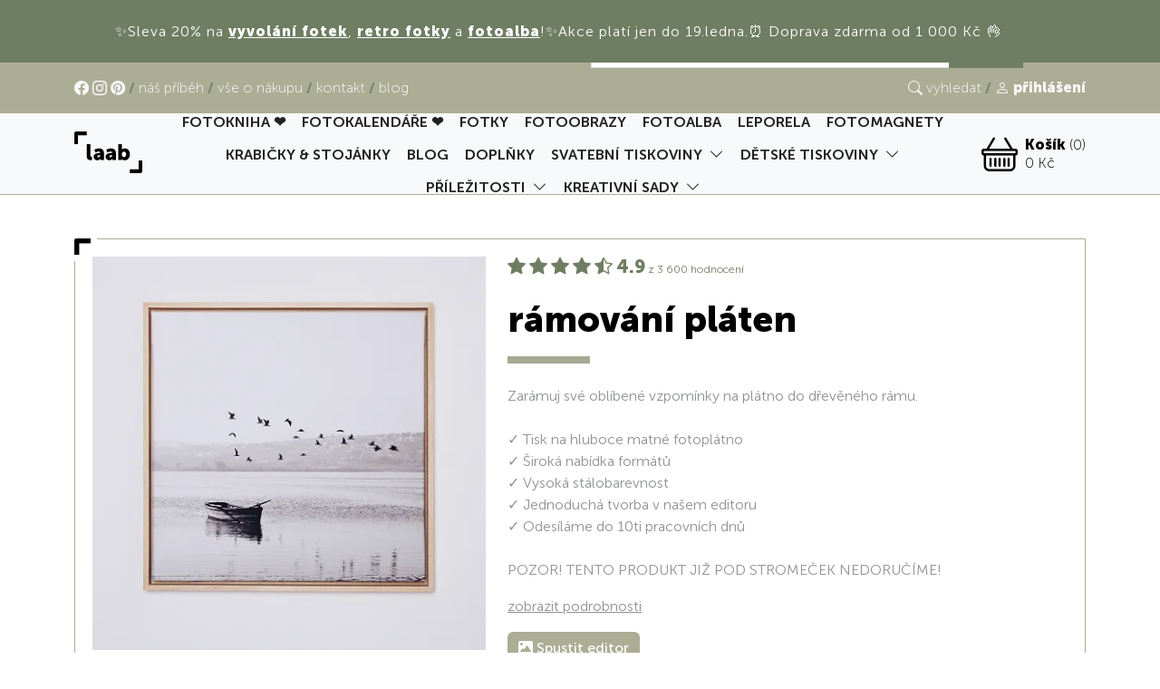

--- FILE ---
content_type: text/html; charset=utf-8
request_url: https://laab.cz/ramovani-platen?utm_source=dognet&a_aid=5666cf52d1891&a_bid=df760d76&category=fotky-na-zed&v=25&chan=code101
body_size: 13881
content:
<!DOCTYPE html>
<html lang="cs">
	<head>
<meta charset="utf-8"/>
<title>
    LAAB
</title>
<meta http-equiv="Cache-Control" content="max-age=31536000" />
<meta http-equiv="Expires" content="31536000">

<link rel="stylesheet" href="/themes/front/default/reset.css">
<meta name="description" content="Fotky patří na zeď / LAAB"/>
<meta name="keywords" content="">

<meta name="p:domain_verify" content="5cdc5ebdc324b2f7642f5823465e9fce"/>

<link rel="stylesheet" href="/libs/bootstrap-5.3.3-dist/css/bootstrap-reboot.min.css" />
<link rel="stylesheet" href="/libs/bootstrap-5.3.3-dist/css/bootstrap.min.css" />
<link rel="stylesheet" href="/libs/bootstrap-5.3.3-dist/css/bootstrap-utilities.min.css" />

<link rel="stylesheet" href="/libs/aos/dist/aos.css" />
<link rel="stylesheet" href="/libs/lightbox2-2.11.4/dist/css/lightbox.min.css" />

<link rel="stylesheet" href="https://cdn.jsdelivr.net/npm/bootstrap-icons@1.11.3/font/bootstrap-icons.min.css">
<link href='https://fonts.googleapis.com/css?family=Open+Sans:400,600,800' rel='stylesheet' type='text/css'>
<link href='https://fonts.googleapis.com/css?family=Roboto:400,500,700' rel='stylesheet' type='text/css'>
<link href='https://fonts.googleapis.com/css?family=Montserrat:400,700' rel='stylesheet' type='text/css'>

<!-- jQuery UI -->
<link rel="stylesheet" href="/js/smooth/jquery-ui.css">
<link rel="stylesheet" href="/js/smooth/jquery-ui.theme.css">

<!-- Font awesome -->
<link href="/css/font-awesome.min.css" rel="stylesheet"/>
<link rel="stylesheet" href="https://cdnjs.cloudflare.com/ajax/libs/font-awesome/6.0.0/css/all.min.css" />
<!-- Slick -->
<link rel="stylesheet" type="text/css" href="/libs/slick-1.6.0/slick/slick.css"/>
<link rel="stylesheet" type="text/css" href="/libs/slick-1.6.0/slick/slick-theme.css"/>

<link  href="/libs/cropper-master/dist/cropper.min.css" rel="stylesheet">

<link rel="stylesheet" href="/themes/front/default/style.css?v=1764585675">
<link rel="shortcut icon" href="/favicon.png" />

<meta name="viewport" content="width=device-width, initial-scale=1">

<!-- Google Tag Manager -->
<script>
	window.dataLayer = window.dataLayer || [];

	// Identifikace usera
	dataLayer.push({
		user: {
			visitorState: "anonymous",
			userID: null,
			email: null
		}
	});

	console.log('dataLayer user', dataLayer);

</script>

    <script>
        (function(w,d,s,l,i){w[l]=w[l]||[];w[l].push({'gtm.start':
        new Date().getTime(),event:'gtm.js'});var f=d.getElementsByTagName(s)[0],
        j=d.createElement(s),dl=l!='dataLayer'?'&l='+l:'';j.async=true;j.src=
        'https://www.googletagmanager.com/gtm.js?id='+i+dl;f.parentNode.insertBefore(j,f);
        })(window,document,'script','dataLayer','GTM-WRZTNZ2');
    </script>
<!-- End Google Tag Manager -->

<!-- Pinterest Pixel Base Code -->
<script type="text/javascript">
    !function(e){ if(!window.pintrk){ window.pintrk=function(){ window.pintrk.queue.push(
        Array.prototype.slice.call(arguments))};var
        n=window.pintrk;n.queue=[],n.version="3.0";var
        t=document.createElement("script");t.async=!0,t.src=e;var
        r=document.getElementsByTagName("script")[0];r.parentNode.insertBefore(t,r)}}("https://s.pinimg.com/ct/core.js");
    pintrk('load', '2613337963444');
    pintrk('page');

    pintrk('track', 'pagevisit');

</script>
<noscript>
    <img height="1" width="1" style="display:none;" alt="" src="https://ct.pinterest.com/v3/?tid=YOUR_TAG_ID&event=init&noscript=1" />
</noscript>
<!-- End Pinterest Pixel Base Code -->

<!-- End Heureka track order -->


<script type="text/javascript">
    //<![CDATA[
    var _hwq = _hwq || [];
    _hwq.push(['setKey', '91AB2219BB5D1D6D8D3E977C8E134329']);_hwq.push(['setTopPos', '60']);_hwq.push(['showWidget', '21']);(function() {
        var ho = document.createElement('script'); ho.type = 'text/javascript'; ho.async = true;
        ho.src = 'https://cz.im9.cz/direct/i/gjs.php?n=wdgt&sak=91AB2219BB5D1D6D8D3E977C8E134329';
        var s = document.getElementsByTagName('script')[0]; s.parentNode.insertBefore(ho, s);
    })();
    //]]>
</script>

<!-- Global site tag (gtag.js) - Google Analytics -->
<!-- Seznam retargeting -->
<script type="text/javascript" src="https://c.seznam.cz/js/rc.js"></script>
<script>
    window.sznIVA.IS.updateIdentities({
        eid: null
    });

    var retargetingConf = {
        rtgId: 103594,
        consent: null
    };
    window.rc.retargetingHit(retargetingConf);
</script>

<!-- Hotjar Tracking Code for www.laab.cz -->
<script>
    (function(h,o,t,j,a,r){
        h.hj=h.hj||function(){(h.hj.q=h.hj.q||[]).push(arguments)};
        h._hjSettings={hjid:1669414,hjsv:6};
        a=o.getElementsByTagName('head')[0];
        r=o.createElement('script');r.async=1;
        r.src=t+h._hjSettings.hjid+j+h._hjSettings.hjsv;
        a.appendChild(r);
    })(window,document,'https://static.hotjar.com/c/hotjar-','.js?sv=');
</script>

<meta name="google-site-verification" content="i5P60pGWB1HEq97VgGHqKibce6TUdsEfQObv7vOoNuA" />

<!-- Tiktok -->
<script>
    !function (w, d, t) {
        w.TiktokAnalyticsObject=t;var ttq=w[t]=w[t]||[];ttq.methods=["page","track","identify","instances","debug","on","off","once","ready","alias","group","enableCookie","disableCookie"],ttq.setAndDefer=function(t,e){t[e]=function(){t.push([e].concat(Array.prototype.slice.call(arguments,0)))}};for(var i=0;i<ttq.methods.length;i++)ttq.setAndDefer(ttq,ttq.methods[i]);ttq.instance=function(t){for(var e=ttq._i[t]||[],n=0;n<ttq.methods.length;n++)ttq.setAndDefer(e,ttq.methods[n]);return e},ttq.load=function(e,n){var i="https://analytics.tiktok.com/i18n/pixel/events.js";ttq._i=ttq._i||{},ttq._i[e]=[],ttq._i[e]._u=i,ttq._t=ttq._t||{},ttq._t[e]=+new Date,ttq._o=ttq._o||{},ttq._o[e]=n||{};var o=document.createElement("script");o.type="text/javascript",o.async=!0,o.src=i+"?sdkid="+e+"&lib="+t;var a=document.getElementsByTagName("script")[0];a.parentNode.insertBefore(o,a)};

        ttq.load('CALFU03C77UCMC06OF3G');
        ttq.page();
    }(window, document, 'ttq');
</script>

<!-- Ecomail starts -->
<!-- Ecomail stops -->    <!-- Cookies bar module -->
    <link rel="stylesheet" type="text/css" href="/modules/cookiesbar/css/cookieconsent.min.css"/>
    <script data-keepinline="true">
        // Define dataLayer and the gtag function.
        window.dataLayer = window.dataLayer || [];
        function gtag(){dataLayer.push(arguments);}
    </script>
    <script data-keepinline="true">
        gtag('consent', 'default', {
            'ad_storage': 'denied',
            'ad_user_data': 'denied',
            'ad_personalization': 'denied',
            'analytics_storage': 'denied'
        });
    </script>
	<script>
        window.dataLayer = window.dataLayer || [];
        window.dataLayer.push({
            'event': 'productDetail',
            'ecommerce': {
                'detail': {
                    'products': [{
                        'id': 233,
                        'name': "rámování pláten"
                    }]
                }
            }
        });
	</script>
	<link rel="stylesheet" href="/libs/swiper/swiper.8.4.6.min.css" />
    </head>
	<body class="product-default" data-max-upload-size="67108864">
		<div id='papPlaceholder'></div>

<!-- Google Tag Manager (noscript) -->
    <noscript><iframe src="https://www.googletagmanager.com/ns.html?id=GTM-WRZTNZ2"  height="0" width="0" style="display:none;visibility:hidden"></iframe></noscript>
<!-- End Google Tag Manager (noscript) -->
		
		<div class="loader" id="pageLoader">
			<i class="fa fa-spin fa-spinner"></i>
		</div>

			<div class="alert alert-dismissible fade show notification-bar first" role="alert">
				<div class="container">
					<div class="position-relative pe-5">
						<p style="text-align: center;"><span style="font-size:16px;"><font color="#ffffff"><font face="Museo Sans 700, monospace">✨Sleva 20% na <a href="https://laab.cz/vyvolani-fotek">vyvol&aacute;n&iacute; fotek</a>, <a href="https://laab.cz/retro-fotky">retro fotky</a> a <a href="https://laab.cz/fotoalba">fotoalba</a>!✨Akce plat&iacute; jen do 19.ledna.⏰ Doprava zdarma od 1 000 Kč 👌 </font></font></span></p>

					</div>
				</div>
			</div>

		<!-- Top menu -->
		<div class="nav-alternative bg-secondary d-none d-md-block">
			<form id="searchform" class="d-none d-xl-block" action="/search/" role="search">
				<div class="container h-100">
					<div class="row h-100 align-items-center">
						<div class="col-xl-6 col-xxl-5 ms-auto d-flex">
							<div class="input-group">
								<input type="search" name="q" class="form-control" placeholder="Hledat..."
									   aria-label="Hledat..." value="" aria-describedby="search-addon">
								<button class="button button-yellow" type="submit" id="search-addon">
									<span></span>
									<span><i class="bi bi-search"></i></span>
									<span></span>
								</button>
							</div>
							<button type="button" class="btn" data-toggle="searchform">
								zavřít
							</button>
						</div>
					</div>
				</div>
			</form>
			<div class="container d-flex">
				<ul class="me-4">
					<li>
							<a class="me-1" href="https://www.facebook.com/laab.cz" target="_blank">
								<i class="bi bi-facebook"></i>
							</a>
							<a class="me-1" href="https://www.instagram.com/laab.cz/" target="_blank">
								<i class="bi bi-instagram"></i>
							</a>
							<a href="https://cz.pinterest.com/laabcz/" target="_blank">
								<i class="bi bi-pinterest"></i>
							</a>
					</li>
					<li>
						<a href="/nas-pribeh">
							náš příběh
						</a>
					</li>
					<li>
						<a href="/informace-o-nakupu">
							vše o nákupu
						</a>
					</li>
					<li>
						<a href="/kontakt">
							kontakt
						</a>
					</li>
					<li>
						<a href="/blog">
							blog
						</a>
					</li>
				</ul>
				<ul class="ms-auto">
					<li>
						<a href="#" class="d-flex align-items-center" data-toggle="searchform">
							<i class="bi bi-search me-1"></i>
							vyhledat
						</a>
					</li>
					<li>
							<a href="/zakaznik/in" class="d-flex align-items-center text-lowercase" style="font-weight: 900 !important">
								<i class="bi bi-person me-1"></i>
								Přihlášení
							</a>
					</li>
				</ul>
			</div>
		</div>

		<!-- Main nav -->

		<nav class="navbar navbar-expand-xl bg-white border-bottom border-secondary">
			<div class="container">
				<a href="/" class="navbar-brand me-auto">
					<img alt="LAAB" src="/themes/images/logo.svg" class="header-logo" />
				</a>

				<div class="collapse navbar-collapse mx-xl-3" id="navbarSupportedContent">
					<ul class="navbar-nav flex-wrap justify-content-xl-center flex-nowrap flex-xl-wrap">
			<li class="nav-item">
				<a class="nav-link py-1 text-uppercase"
				   href="/fotoknihy"
						>
					FOTOKNIHA ❤️
				</a>
			</li>
			<li class="nav-item">
				<a class="nav-link py-1 text-uppercase"
				   href="/fotokalendare"
						>
					FOTOKALENDÁŘE ❤️
				</a>
			</li>
			<li class="nav-item">
				<a class="nav-link py-1 text-uppercase"
				   href="/fotky"
						>
					FOTKY
				</a>
			</li>
			<li class="nav-item">
				<a class="nav-link py-1 text-uppercase"
				   href="/fotoobrazy"
						>
					FOTOOBRAZY
				</a>
			</li>
			<li class="nav-item">
				<a class="nav-link py-1 text-uppercase"
				   href="/fotoalba"
						>
					FOTOALBA
				</a>
			</li>
			<li class="nav-item">
				<a class="nav-link py-1 text-uppercase"
				   href="/leporela"
						>
					LEPORELA
				</a>
			</li>
			<li class="nav-item">
				<a class="nav-link py-1 text-uppercase"
				   href="/fotomagnety"
						>
					FOTOMAGNETY
				</a>
			</li>
			<li class="nav-item">
				<a class="nav-link py-1 text-uppercase"
				   href="/krabicky-stojanky"
						>
					Krabičky &amp; stojánky
				</a>
			</li>
			<li class="nav-item">
				<a class="nav-link py-1 text-uppercase"
				   href="/blog/"
						>
					BLOG
				</a>
			</li>
			<li class="nav-item">
				<a class="nav-link py-1 text-uppercase"
				   href="/doplnky"
						>
					DOPLŇKY
				</a>
			</li>
			<li class="nav-item dropdown">
				<a class="nav-link py-1 text-uppercase dropdown-toggle"
				   href="#"
						 role="button" data-bs-toggle="dropdown" aria-expanded="false">
					SVATEBNÍ TISKOVINY
						<i class="bi bi-chevron-down ms-1 d-none d-xl-inline"></i>
						<i class="bi bi-chevron-right ms-1 d-xl-none"></i>
				</a>
					<ul class="dropdown-menu">
						<li class="nav-item d-xl-none">
							<a href="#" class="trigger-back nav-link">
								<i class="bi bi-chevron-left me-1"></i>
								SVATEBNÍ TISKOVINY
							</a>
						</li>
			<li class="nav-item">
				<a class="nav-link py-1 text-uppercase"
				   href="/svatebni-oznameni"
						>
					Svatební oznámení
				</a>
			</li>
			<li class="nav-item">
				<a class="nav-link py-1 text-uppercase"
				   href="/svatebni-plakaty-a-uvitaci-cedule"
						>
					Svatební plakáty a uvítací cedule
				</a>
			</li>
			<li class="nav-item">
				<a class="nav-link py-1 text-uppercase"
				   href="/svatebni-harmonogram"
						>
					Svatební harmonogram
				</a>
			</li>
			<li class="nav-item">
				<a class="nav-link py-1 text-uppercase"
				   href="/svatebni-jmenovky"
						>
					Svatební jmenovky
				</a>
			</li>
			<li class="nav-item">
				<a class="nav-link py-1 text-uppercase"
				   href="/pozvani-ke-svatebnimu-stolu"
						>
					Pozvání ke svatebnímu stolu
				</a>
			</li>
			<li class="nav-item">
				<a class="nav-link py-1 text-uppercase"
				   href="/svatebni-menu"
						>
					Svatební menu
				</a>
			</li>
			<li class="nav-item">
				<a class="nav-link py-1 text-uppercase"
				   href="/sady-svatebnich-tiskovin"
						>
					Kompletní sady svatební tiskovin
				</a>
			</li>
					</ul>
			</li>
			<li class="nav-item dropdown">
				<a class="nav-link py-1 text-uppercase dropdown-toggle"
				   href="#"
						 role="button" data-bs-toggle="dropdown" aria-expanded="false">
					DĚTSKÉ TISKOVINY
						<i class="bi bi-chevron-down ms-1 d-none d-xl-inline"></i>
						<i class="bi bi-chevron-right ms-1 d-xl-none"></i>
				</a>
					<ul class="dropdown-menu">
						<li class="nav-item d-xl-none">
							<a href="#" class="trigger-back nav-link">
								<i class="bi bi-chevron-left me-1"></i>
								DĚTSKÉ TISKOVINY
							</a>
						</li>
			<li class="nav-item">
				<a class="nav-link py-1 text-uppercase"
				   href="/oznameni-o-narozeni-miminka"
						>
					Oznámení o narození miminka
				</a>
			</li>
			<li class="nav-item">
				<a class="nav-link py-1 text-uppercase"
				   href="/fotoplakaty-pro-miminko"
						>
					Fotoplakáty pro miminko
				</a>
			</li>
					</ul>
			</li>
			<li class="nav-item dropdown">
				<a class="nav-link py-1 text-uppercase dropdown-toggle"
				   href="#"
						 role="button" data-bs-toggle="dropdown" aria-expanded="false">
					PŘÍLEŽITOSTI
						<i class="bi bi-chevron-down ms-1 d-none d-xl-inline"></i>
						<i class="bi bi-chevron-right ms-1 d-xl-none"></i>
				</a>
					<ul class="dropdown-menu">
						<li class="nav-item d-xl-none">
							<a href="#" class="trigger-back nav-link">
								<i class="bi bi-chevron-left me-1"></i>
								PŘÍLEŽITOSTI
							</a>
						</li>
			<li class="nav-item">
				<a class="nav-link py-1 text-uppercase"
				   href="/svatba"
						>
					Svatba
				</a>
			</li>
			<li class="nav-item">
				<a class="nav-link py-1 text-uppercase"
				   href="/narozeni-miminka"
						>
					Narození miminka
				</a>
			</li>
			<li class="nav-item">
				<a class="nav-link py-1 text-uppercase"
				   href="/den-matek"
						>
					Den matek
				</a>
			</li>
			<li class="nav-item">
				<a class="nav-link py-1 text-uppercase"
				   href="/vanoce"
						>
					Vánoce
				</a>
			</li>
					</ul>
			</li>
			<li class="nav-item dropdown">
				<a class="nav-link py-1 text-uppercase dropdown-toggle"
				   href="#"
						 role="button" data-bs-toggle="dropdown" aria-expanded="false">
					KREATIVNÍ SADY
						<i class="bi bi-chevron-down ms-1 d-none d-xl-inline"></i>
						<i class="bi bi-chevron-right ms-1 d-xl-none"></i>
				</a>
					<ul class="dropdown-menu">
						<li class="nav-item d-xl-none">
							<a href="#" class="trigger-back nav-link">
								<i class="bi bi-chevron-left me-1"></i>
								KREATIVNÍ SADY
							</a>
						</li>
			<li class="nav-item">
				<a class="nav-link py-1 text-uppercase"
				   href="/dreveny-ram-s-drazkou"
						>
					Dřevěný rám s drážkou
				</a>
			</li>
			<li class="nav-item">
				<a class="nav-link py-1 text-uppercase"
				   href="/kreativni-sada-na-vyrobu-prani"
						>
					Kreativní sada na výrobu přání
				</a>
			</li>
			<li class="nav-item">
				<a class="nav-link py-1 text-uppercase"
				   href="/fotoalbum-kreativni-diy-sada"
						>
					fotoalbum – kreativní DIY sada
				</a>
			</li>
					</ul>
			</li>
						<li class="nav-item mt-auto d-xl-none">
								<a href="/zakaznik/in" class="nav-link py-1 text-uppercase">
									<i class="bi bi-person me-1"></i>
									Přihlášení / registrace
								</a>
						</li>
						<li class="nav-item dropdown d-xl-none">
							<a class="nav-link py-1 text-uppercase dropdown-toggle" href="#" role="button" data-bs-toggle="dropdown"
							   aria-expanded="false">
								<i class="bi bi-globe me-1"></i>
								Jazyk
								<i class="bi bi-chevron-right ms-1"></i>
							</a>
							<ul class="dropdown-menu">
								<li class="nav-item d-xl-none">
									<a href="#" class="trigger-back text-uppercase nav-link">
										<i class="bi bi-chevron-left me-1"></i>
										Jazyk
									</a>
								</li>
								<li class="nav-item">
									<a href="#"
									   class="nav-link bg-primary text-white">
										CZ
									</a>
								</li>
								<li class="nav-item">
									<a href="#"
									   class="nav-link">
										SK
									</a>
								</li>
							</ul>
						</li>
						<li class="nav-item dropdown d-xl-none">
							<a class="nav-link py-1 text-uppercase dropdown-toggle" href="#" role="button" data-bs-toggle="dropdown"
							   aria-expanded="false">
								<i class="bi bi-search me-1"></i>
								Vyhledávání
								<i class="bi bi-chevron-right ms-1"></i>
							</a>
							<ul class="dropdown-menu">
								<li class="nav-item d-xl-none">
									<a href="#" class="trigger-back text-uppercase nav-link">
										<i class="bi bi-chevron-left me-1"></i>
										Vyhledávání
									</a>
								</li>
								<li>
									<form action="/search/" role="search">
										<div class="input-group">
											<input type="search" name="q" class="form-control" placeholder="Hledat..."
												   aria-label="Hledat..." value="" aria-describedby="search-addon">
											<button class="button button-yellow" type="submit" id="search-addon">
												<span></span>
												<span><i class="bi bi-search"></i></span>
												<span></span>
											</button>
										</div>
									</form>
								</li>
							</ul>
						</li>
						<li class="nav-item d-xl-none">
							<a class="nav-link py-1 text-uppercase" href="/blog"
							   aria-expanded="false">
								Blog
							</a>
						</li>
						<li class="nav-item d-xl-none">
							<a class="nav-link py-1 text-uppercase" href="/nas-pribeh"
							   aria-expanded="false">
								Náš příběh
							</a>
						</li>
						<li class="nav-item d-xl-none">
							<a class="nav-link py-1 text-uppercase" href="/informace-o-nakupu"
							   aria-expanded="false">
								Vše o nákupu
							</a>
						</li>
						<li class="nav-item d-xl-none">
							<a class="nav-link py-1 text-uppercase" href="/kontakt"
							   aria-expanded="false">
								Kontakt
							</a>
						</li>
					</ul>
				</div>

				<a href="/objednavka/" id="basket" class="basket ms-auto position-relative">
					<i class="bi bi-basket h1 mb-0 me-2"></i>
					<div class="d-flex d-sm-none mobile-counter">
						0
					</div>
					<div id="snippet--basket" class="lh-sm d-none d-sm-block">
						<div class="d-flex">
							<strong>Košík</strong>
							<div class="ms-1">(0)</div>
						</div>
						<div>0 Kč</div>
					</div>
				</a>

					<a href="/zakaznik/in" class="ms-3 d-md-none">
						<i class="bi bi-person h1 mb-0 me-2"></i>
					</a>

				<button class="navbar-toggler collapsed ms-3" type="button" data-bs-toggle="collapse" data-bs-target="#navbarSupportedContent"
						aria-controls="navbarSupportedContent" aria-expanded="false" aria-label="Toggle navigation">
					<span></span>
					<span></span>
					<span></span>
				</button>
			</div>
		</nav>

			<div class="alert alert-dismissible fade show notification-bar d-xl-none mt-navbar" role="alert">
				<div class="container">
					<div class="position-relative pe-5">
						<p style="text-align: center;"><span style="font-size:16px;"><font color="#ffffff"><font face="Museo Sans 700, monospace">✨Sleva 20% na <a href="https://laab.cz/vyvolani-fotek">vyvol&aacute;n&iacute; fotek</a>, <a href="https://laab.cz/retro-fotky">retro fotky</a> a <a href="https://laab.cz/fotoalba">fotoalba</a>!✨Akce plat&iacute; jen do 19.ledna.⏰ Doprava zdarma od 1 000 Kč 👌 </font></font></span></p>

					</div>
				</div>
			</div>

	<div class="container mt-navbar pt-5">
		<article class="product-detail">
			<div class="ram pad20">
				<div class="row g-4">
					<div class="col-12 col-lg-5">
							<a href="/assets/product/oo/IMG-2133.1200x1200.exact.q100.webp" data-lightbox="product-images"
							   data-title="rámování pláten" class="d-block">
								<picture>
									<source media="(max-width: 767px)" srcset="/assets/product/oo/IMG-2133.500x500.fit.q100.webp" />
									<source media="(max-width: 991px)" srcset="/assets/product/oo/IMG-2133.700x700.fit.q100.webp" />
									<source media="(max-width: 1199px)" srcset="/assets/product/oo/IMG-2133.360x360.fit.q100.webp" />
									<source media="(max-width: 1399px)" srcset="/assets/product/oo/IMG-2133.450x450.fit.q100.webp" />
									<img src="/assets/product/oo/IMG-2133.500x500.exact.q100.webp" alt="rámování pláten"
										 class="img-responsive main-image resp100" id="main-image" />
								</picture>
							</a>

						<div class="position-relative thumbnails swiper-hidden-until-ready">
							<div class="swiper mt-3">
								<div class="swiper-wrapper">
										<div class="swiper-slide">
											<a href="/assets/product/oo/IMG-2152.1200x1200.exact.q100.webp"
											   data-lightbox="product-images" data-title="rámování pláten">
												<picture>
													<source media="(max-width: 767px)"
															srcset="/assets/product/oo/IMG-2152.130x130.fit.q100.webp"/>
													<source media="(max-width: 991px)"
															srcset="/assets/product/oo/IMG-2152.180x180.fit.q100.webp"/>
													<source media="(max-width: 1399px)"
															srcset="/assets/product/oo/IMG-2152.100x100.fit.q100.webp"/>
													<img src="/assets/product/oo/IMG-2152.130x130.exact.q100.webp"
														 data-source="/assets/product/oo/IMG-2152.450x450.exact.q100.webp"
														 class="img-fluid" loading="lazy" alt="rámování pláten"/>
												</picture>
											</a>
										</div>
										<div class="swiper-slide">
											<a href="/assets/product/oo/IMG-2135.1200x1200.exact.q100.webp"
											   data-lightbox="product-images" data-title="rámování pláten">
												<picture>
													<source media="(max-width: 767px)"
															srcset="/assets/product/oo/IMG-2135.130x130.fit.q100.webp"/>
													<source media="(max-width: 991px)"
															srcset="/assets/product/oo/IMG-2135.180x180.fit.q100.webp"/>
													<source media="(max-width: 1399px)"
															srcset="/assets/product/oo/IMG-2135.100x100.fit.q100.webp"/>
													<img src="/assets/product/oo/IMG-2135.130x130.exact.q100.webp"
														 data-source="/assets/product/oo/IMG-2135.450x450.exact.q100.webp"
														 class="img-fluid" loading="lazy" alt="rámování pláten"/>
												</picture>
											</a>
										</div>
										<div class="swiper-slide">
											<a href="/assets/product/oo/IMG-2136.1200x1200.exact.q100.webp"
											   data-lightbox="product-images" data-title="rámování pláten">
												<picture>
													<source media="(max-width: 767px)"
															srcset="/assets/product/oo/IMG-2136.130x130.fit.q100.webp"/>
													<source media="(max-width: 991px)"
															srcset="/assets/product/oo/IMG-2136.180x180.fit.q100.webp"/>
													<source media="(max-width: 1399px)"
															srcset="/assets/product/oo/IMG-2136.100x100.fit.q100.webp"/>
													<img src="/assets/product/oo/IMG-2136.130x130.exact.q100.webp"
														 data-source="/assets/product/oo/IMG-2136.450x450.exact.q100.webp"
														 class="img-fluid" loading="lazy" alt="rámování pláten"/>
												</picture>
											</a>
										</div>
										<div class="swiper-slide">
											<a href="/assets/product/oo/IMG-2141.1200x1200.exact.q100.webp"
											   data-lightbox="product-images" data-title="rámování pláten">
												<picture>
													<source media="(max-width: 767px)"
															srcset="/assets/product/oo/IMG-2141.130x130.fit.q100.webp"/>
													<source media="(max-width: 991px)"
															srcset="/assets/product/oo/IMG-2141.180x180.fit.q100.webp"/>
													<source media="(max-width: 1399px)"
															srcset="/assets/product/oo/IMG-2141.100x100.fit.q100.webp"/>
													<img src="/assets/product/oo/IMG-2141.130x130.exact.q100.webp"
														 data-source="/assets/product/oo/IMG-2141.450x450.exact.q100.webp"
														 class="img-fluid" loading="lazy" alt="rámování pláten"/>
												</picture>
											</a>
										</div>
										<div class="swiper-slide">
											<a href="/assets/product/oo/IMG-2133.1200x1200.exact.q100.webp"
											   data-lightbox="product-images" data-title="rámování pláten">
												<picture>
													<source media="(max-width: 767px)"
															srcset="/assets/product/oo/IMG-2133.130x130.fit.q100.webp"/>
													<source media="(max-width: 991px)"
															srcset="/assets/product/oo/IMG-2133.180x180.fit.q100.webp"/>
													<source media="(max-width: 1399px)"
															srcset="/assets/product/oo/IMG-2133.100x100.fit.q100.webp"/>
													<img src="/assets/product/oo/IMG-2133.130x130.exact.q100.webp"
														 data-source="/assets/product/oo/IMG-2133.450x450.exact.q100.webp"
														 class="img-fluid" loading="lazy" alt="rámování pláten"/>
												</picture>
											</a>
										</div>
										<div class="swiper-slide">
											<a href="/assets/product/oo/IMG-2150.1200x1200.exact.q100.webp"
											   data-lightbox="product-images" data-title="rámování pláten">
												<picture>
													<source media="(max-width: 767px)"
															srcset="/assets/product/oo/IMG-2150.130x130.fit.q100.webp"/>
													<source media="(max-width: 991px)"
															srcset="/assets/product/oo/IMG-2150.180x180.fit.q100.webp"/>
													<source media="(max-width: 1399px)"
															srcset="/assets/product/oo/IMG-2150.100x100.fit.q100.webp"/>
													<img src="/assets/product/oo/IMG-2150.130x130.exact.q100.webp"
														 data-source="/assets/product/oo/IMG-2150.450x450.exact.q100.webp"
														 class="img-fluid" loading="lazy" alt="rámování pláten"/>
												</picture>
											</a>
										</div>
								</div>

								<div class="swiper-scrollbar"></div>
							</div>
							<div class="swiper-button-prev"></div>
							<div class="swiper-button-next"></div>
						</div>
					</div>
					<div class="col-12 col-lg-7">
						<a href="#reviews" class="d-flex align-items-baseline color-theme lh-1 mb-4">
								<i class="bi bi-star-fill fs-20-px me-1"></i>
								<i class="bi bi-star-fill fs-20-px me-1"></i>
								<i class="bi bi-star-fill fs-20-px me-1"></i>
								<i class="bi bi-star-fill fs-20-px me-1"></i>
								<i class="bi bi-star-half fs-20-px me-1"></i>
							<strong class="fw-black fs-20-px">4.9</strong>
							<span class="fw-light fs-12-px">&nbsp;z 3 600 hodnocení</span>
						</a>
						<h1 class="line mb-4">
							rámování pláten
						</h1>
						<p class="fw-light text-body-tertiary">
							Zarámuj své oblíbené vzpomínky na plátno do dřevěného rámu.<br />
<br />
✓ Tisk na hluboce matné fotoplátno<br />
✓ Široká nabídka formátů<br />
✓ Vysoká stálobarevnost<br />
✓ Jednoduchá tvorba v našem editoru<br />
✓ Odesíláme do 10ti pracovních dnů <br />
<br />
POZOR! TENTO PRODUKT JIŽ POD STROMEČEK NEDORUČÍME!
						</p>
						<a class="fw-light text-body-tertiary text-decoration-underline" href="#details">
							zobrazit podrobnosti
						</a>

							<br />

							<a href="/editor/v4/233" class="btn btn-primary mt-3">
								<i class="fa fa-photo"></i> Spustit editor
							</a>


								<br /><br />
									<span style="font-weight: 700">759,00 Kč s DPH</span>



					</div>
				</div>
			</div>
		</article>

			<div class="row g-4 mt-3 row-cols-1 row-cols-sm-2 row-cols-lg-3 row-cols-xl-4">
					<div>
						<div class="d-flex align-items-center p-4 pe-0 border border-primary bg-light-25 fw-light lh-sm fs-18-px"
							 aria-label="Tisk na polomatný fotopapír">
							<picture class="me-4">
								<source media="(max-width: 575px)" srcset="/assets/icon/e7/srdce.56.50x50.fit.q100.webp" />
								<source media="(max-width: 767px)" srcset="/assets/icon/e7/srdce.56.50x50.fit.q100.webp" />
								<source media="(max-width: 991px)" srcset="/assets/icon/e7/srdce.56.50x50.fit.q100.webp" />
								<source media="(max-width: 1199px)" srcset="/assets/icon/e7/srdce.56.50x50.fit.q100.webp" />
								<source media="(max-width: 1399px)" srcset="/assets/icon/e7/srdce.56.50x50.fit.q100.webp" />
								<img src="/assets/icon/e7/srdce.56.50x50.fit.q100.webp"
									 alt="Technická specifikace" loading="lazy" height="50" />
							</picture>
							<div class="me-4">
								Tisk na polomatný fotopapír
							</div>
						</div>
					</div>
					<div>
						<div class="d-flex align-items-center p-4 pe-0 border border-primary bg-light-25 fw-light lh-sm fs-18-px"
							 aria-label="Na výběr z 12 formátů">
							<picture class="me-4">
								<source media="(max-width: 575px)" srcset="/assets/icon/e7/srdce.57.50x50.fit.q100.webp" />
								<source media="(max-width: 767px)" srcset="/assets/icon/e7/srdce.57.50x50.fit.q100.webp" />
								<source media="(max-width: 991px)" srcset="/assets/icon/e7/srdce.57.50x50.fit.q100.webp" />
								<source media="(max-width: 1199px)" srcset="/assets/icon/e7/srdce.57.50x50.fit.q100.webp" />
								<source media="(max-width: 1399px)" srcset="/assets/icon/e7/srdce.57.50x50.fit.q100.webp" />
								<img src="/assets/icon/e7/srdce.57.50x50.fit.q100.webp"
									 alt="Technická specifikace" loading="lazy" height="50" />
							</picture>
							<div class="me-4">
								Na výběr z 12 formátů
							</div>
						</div>
					</div>
					<div>
						<div class="d-flex align-items-center p-4 pe-0 border border-primary bg-light-25 fw-light lh-sm fs-18-px"
							 aria-label="Odesíláme do 10 pracovních dnů">
							<picture class="me-4">
								<source media="(max-width: 575px)" srcset="/assets/icon/e7/srdce.58.50x50.fit.q100.webp" />
								<source media="(max-width: 767px)" srcset="/assets/icon/e7/srdce.58.50x50.fit.q100.webp" />
								<source media="(max-width: 991px)" srcset="/assets/icon/e7/srdce.58.50x50.fit.q100.webp" />
								<source media="(max-width: 1199px)" srcset="/assets/icon/e7/srdce.58.50x50.fit.q100.webp" />
								<source media="(max-width: 1399px)" srcset="/assets/icon/e7/srdce.58.50x50.fit.q100.webp" />
								<img src="/assets/icon/e7/srdce.58.50x50.fit.q100.webp"
									 alt="Termín výroby a doba dodání" loading="lazy" height="50" />
							</picture>
							<div class="me-4">
								Odesíláme do 10 pracovních dnů
							</div>
						</div>
					</div>
				<div>
					<a href="#details"
					   class="d-flex align-items-center p-4 pe-0 border border-primary text-muted fw-light lh-sm fs-18-px">
						<i class="bi bi-arrow-down me-4 fs-48-px lh-1"></i>
						<div class="d-block me-4">
							zobrazit <strong class="d-block fw-black">podrobný popis</strong>
						</div>
					</a>
				</div>
			</div>

			<article id="reviews" class="heureka-reviews mt-4">
				<picture>
					<source media="(max-width: 767px)" srcset="/assets/product/oo/IMG-2133.500x500.fit.q100.webp" />
					<source media="(max-width: 991px)" srcset="/assets/product/oo/IMG-2133.700x600.fit.q100.webp" />
					<source media="(max-width: 1199px)" srcset="/assets/product/oo/IMG-2133.800x400.fit.q100.webp" />
					<source media="(max-width: 1399px)" srcset="/assets/product/oo/IMG-2133.900x450.fit.q100.webp" />
					<img src="/assets/product/oo/IMG-2133.1200x600.exact.q100.webp" alt="rámování pláten" />
				</picture>
				<span></span>
				<div class="container px-0">
					<h2 class="fs-32-px fw-black">recenze od našich zákazníků</h2>
					<p class="my-3">
						Naši zákazníci nás hodnotí <strong class="fw-black"> 4.9 </strong> <i class="fa fa-star color-theme"></i> v krásných více než <strong class="fw-black"> 3 600 </strong> recenzích  na <a href='https://www.zbozi.cz/obchod/148036/' target='_blank'>Zboží.cz</a>, <a href='https://obchody.heureka.cz/laab-cz/recenze/' target='_blank'>Heréka.cz</a>, <a href='https://www.facebook.com/laab.cz/reviews?locale=cs_CZ' target='_blank'>Facebook</a> a <a href='https://www.google.com/search?q=Laab&sca_esv=8555417468704b0c&hl=cs-CZ&biw=2048&bih=1023&tbm=lcl&ei=YZWjZs-0CdrHwPAPu--5oAI&ved=0ahUKEwiP6eaw2cSHAxXaIxAIHbt3DiQQ4dUDCAk&uact=5&oq=Laab&gs_lp=[base64]&sclient=gws-wiz-local#lkt=LocalPoiReviews&rlfi=hd:;si:14260491336065952222,l,CgRMYWFiSL6PrY78rYCACFoKEAAYACIEbGFhYpIBCXBob3RvX2xhYg,y,SoaldDODoLo;mv:[[49.287529799999994,17.9294279],[48.088816699999995,12.7787987]]' target='_blank'>Google</a>
					</p>

					<div class="row g-4">
						<div class="col-12 col-xl-10">
							<div class="reviews swiper">
								<div class="swiper-wrapper">
										<div class="swiper-slide p-4">
											<div class="d-flex align-items-start">
												<div class="w-100">
													<div class="d-flex flex-column flex-md-row">
														<ul class="text-success ps-0 mb-0 me-3">
																<li class="mb-3">
																	<i class="bi bi-plus-circle me-1"></i> omylem jsem smazala e-mail se slevou na první nákup, sleva mi byla doposlána
																</li>
														</ul>
														<ul class="text-danger ps-0 mb-0 me-3">
														</ul>
													</div>

														<p class="mb-0">
															<strong class="fw-black">Doporučuje obchod</strong>.
															<span class="text-nowrap d-none d-sm-block">
																Celkové hodnocení:
																	<i class="bi bi-star-fill color-theme"></i>
																	<i class="bi bi-star-fill color-theme"></i>
																	<i class="bi bi-star-fill color-theme"></i>
																	<i class="bi bi-star-fill color-theme"></i>
																	<i class="bi bi-star-fill color-theme"></i>
															</span>
															<span class="text-nowrap d-sm-none">
																<br>Celkové hodnocení:
																5
																<i class="bi bi-star-fill color-theme"></i>
															</span>
														</p>
												</div>
												<i class="bi bi-quote fs-72-px lh-1 color-theme ms-3 d-none d-lg-block"></i>
											</div>
										</div>
										<div class="swiper-slide p-4">
											<div class="d-flex align-items-start">
												<div class="w-100">
													<div class="d-flex flex-column flex-md-row">
														<ul class="text-success ps-0 mb-0 me-3">
																<li>
																	<i class="bi bi-plus-circle me-1"></i> super kvalita fotografii
																</li>
																<li>
																	<i class="bi bi-plus-circle me-1"></i> originální produkty
																</li>
																<li>
																	<i class="bi bi-plus-circle me-1"></i> vstřícnost
																</li>
																<li class="mb-3">
																	<i class="bi bi-plus-circle me-1"></i> super fotoknihy
																</li>
														</ul>
														<ul class="text-danger ps-0 mb-0 me-3">
														</ul>
													</div>

														<p class="mb-0">
															<strong class="fw-black">Doporučuje obchod</strong>.
															<span class="text-nowrap d-none d-sm-block">
																Celkové hodnocení:
																	<i class="bi bi-star-fill color-theme"></i>
																	<i class="bi bi-star-fill color-theme"></i>
																	<i class="bi bi-star-fill color-theme"></i>
																	<i class="bi bi-star-fill color-theme"></i>
																	<i class="bi bi-star-fill color-theme"></i>
															</span>
															<span class="text-nowrap d-sm-none">
																<br>Celkové hodnocení:
																5
																<i class="bi bi-star-fill color-theme"></i>
															</span>
														</p>
												</div>
												<i class="bi bi-quote fs-72-px lh-1 color-theme ms-3 d-none d-lg-block"></i>
											</div>
										</div>
										<div class="swiper-slide p-4">
											<div class="d-flex align-items-start">
												<div class="w-100">
													<div class="d-flex flex-column flex-md-row">
														<ul class="text-success ps-0 mb-0 me-3">
														</ul>
														<ul class="text-danger ps-0 mb-0 me-3">
														</ul>
													</div>

														<p class="lh-sm">Nádherný tisk fotografií. Velká spokojenost, vřele doporučuji :)</p>
														<p class="mb-0">
															<strong class="fw-black">Doporučuje obchod</strong>.
															<span class="text-nowrap d-none d-sm-block">
																Celkové hodnocení:
																	<i class="bi bi-star-fill color-theme"></i>
																	<i class="bi bi-star-fill color-theme"></i>
																	<i class="bi bi-star-fill color-theme"></i>
																	<i class="bi bi-star-fill color-theme"></i>
																	<i class="bi bi-star-fill color-theme"></i>
															</span>
															<span class="text-nowrap d-sm-none">
																<br>Celkové hodnocení:
																5
																<i class="bi bi-star-fill color-theme"></i>
															</span>
														</p>
												</div>
												<i class="bi bi-quote fs-72-px lh-1 color-theme ms-3 d-none d-lg-block"></i>
											</div>
										</div>
										<div class="swiper-slide p-4">
											<div class="d-flex align-items-start">
												<div class="w-100">
													<div class="d-flex flex-column flex-md-row">
														<ul class="text-success ps-0 mb-0 me-3">
																<li class="mb-3">
																	<i class="bi bi-plus-circle me-1"></i> Rychlá a příjemná komunikace, kvalita zboží, široká nabídka zboží
																</li>
														</ul>
														<ul class="text-danger ps-0 mb-0 me-3">
														</ul>
													</div>

														<p class="mb-0">
															<strong class="fw-black">Doporučuje obchod</strong>.
															<span class="text-nowrap d-none d-sm-block">
																Celkové hodnocení:
																	<i class="bi bi-star-fill color-theme"></i>
																	<i class="bi bi-star-fill color-theme"></i>
																	<i class="bi bi-star-fill color-theme"></i>
																	<i class="bi bi-star-fill color-theme"></i>
																	<i class="bi bi-star-fill color-theme"></i>
															</span>
															<span class="text-nowrap d-sm-none">
																<br>Celkové hodnocení:
																5
																<i class="bi bi-star-fill color-theme"></i>
															</span>
														</p>
												</div>
												<i class="bi bi-quote fs-72-px lh-1 color-theme ms-3 d-none d-lg-block"></i>
											</div>
										</div>
										<div class="swiper-slide p-4">
											<div class="d-flex align-items-start">
												<div class="w-100">
													<div class="d-flex flex-column flex-md-row">
														<ul class="text-success ps-0 mb-0 me-3">
														</ul>
														<ul class="text-danger ps-0 mb-0 me-3">
														</ul>
													</div>

														<p class="lh-sm">Vytvářeli jsme svatební fotoknihy a měla jsem obavu, jak to bude vypadat a zda všechno bude hezké. Do poznámky jsem tuto obavu napsala a knížky dorazily bleskově a byly překrásné! Máme z nich velkou radost!</p>
														<p class="mb-0">
															<strong class="fw-black">Doporučuje obchod</strong>.
															<span class="text-nowrap d-none d-sm-block">
																Celkové hodnocení:
																	<i class="bi bi-star-fill color-theme"></i>
																	<i class="bi bi-star-fill color-theme"></i>
																	<i class="bi bi-star-fill color-theme"></i>
																	<i class="bi bi-star-fill color-theme"></i>
																	<i class="bi bi-star-fill color-theme"></i>
															</span>
															<span class="text-nowrap d-sm-none">
																<br>Celkové hodnocení:
																5
																<i class="bi bi-star-fill color-theme"></i>
															</span>
														</p>
												</div>
												<i class="bi bi-quote fs-72-px lh-1 color-theme ms-3 d-none d-lg-block"></i>
											</div>
										</div>
										<div class="swiper-slide p-4">
											<div class="d-flex align-items-start">
												<div class="w-100">
													<div class="d-flex flex-column flex-md-row">
														<ul class="text-success ps-0 mb-0 me-3">
																<li class="mb-3">
																	<i class="bi bi-plus-circle me-1"></i> Vždy perfektní výsledek.
																</li>
														</ul>
														<ul class="text-danger ps-0 mb-0 me-3">
														</ul>
													</div>

														<p class="mb-0">
															<strong class="fw-black">Doporučuje obchod</strong>.
															<span class="text-nowrap d-none d-sm-block">
																Celkové hodnocení:
																	<i class="bi bi-star-fill color-theme"></i>
																	<i class="bi bi-star-fill color-theme"></i>
																	<i class="bi bi-star-fill color-theme"></i>
																	<i class="bi bi-star-fill color-theme"></i>
																	<i class="bi bi-star-fill color-theme"></i>
															</span>
															<span class="text-nowrap d-sm-none">
																<br>Celkové hodnocení:
																5
																<i class="bi bi-star-fill color-theme"></i>
															</span>
														</p>
												</div>
												<i class="bi bi-quote fs-72-px lh-1 color-theme ms-3 d-none d-lg-block"></i>
											</div>
										</div>
										<div class="swiper-slide p-4">
											<div class="d-flex align-items-start">
												<div class="w-100">
													<div class="d-flex flex-column flex-md-row">
														<ul class="text-success ps-0 mb-0 me-3">
																<li class="mb-3">
																	<i class="bi bi-plus-circle me-1"></i> Vždy v super kvalitě,objednáno už po několikáté
																</li>
														</ul>
														<ul class="text-danger ps-0 mb-0 me-3">
														</ul>
													</div>

														<p class="mb-0">
															<strong class="fw-black">Doporučuje obchod</strong>.
															<span class="text-nowrap d-none d-sm-block">
																Celkové hodnocení:
																	<i class="bi bi-star-fill color-theme"></i>
																	<i class="bi bi-star-fill color-theme"></i>
																	<i class="bi bi-star-fill color-theme"></i>
																	<i class="bi bi-star-fill color-theme"></i>
																	<i class="bi bi-star color-theme"></i>
															</span>
															<span class="text-nowrap d-sm-none">
																<br>Celkové hodnocení:
																4.5
																<i class="bi bi-star-fill color-theme"></i>
															</span>
														</p>
												</div>
												<i class="bi bi-quote fs-72-px lh-1 color-theme ms-3 d-none d-lg-block"></i>
											</div>
										</div>
										<div class="swiper-slide p-4">
											<div class="d-flex align-items-start">
												<div class="w-100">
													<div class="d-flex flex-column flex-md-row">
														<ul class="text-success ps-0 mb-0 me-3">
																<li>
																	<i class="bi bi-plus-circle me-1"></i> Uživatelsky přívětivé prostředí pro tvorbu, žádné složitosti 
																</li>
																<li class="mb-3">
																	<i class="bi bi-plus-circle me-1"></i> Velmi rychlé dodání
																</li>
														</ul>
														<ul class="text-danger ps-0 mb-0 me-3">
														</ul>
													</div>

														<p class="mb-0">
															<strong class="fw-black">Doporučuje obchod</strong>.
															<span class="text-nowrap d-none d-sm-block">
																Celkové hodnocení:
																	<i class="bi bi-star-fill color-theme"></i>
																	<i class="bi bi-star-fill color-theme"></i>
																	<i class="bi bi-star-fill color-theme"></i>
																	<i class="bi bi-star-fill color-theme"></i>
																	<i class="bi bi-star-fill color-theme"></i>
															</span>
															<span class="text-nowrap d-sm-none">
																<br>Celkové hodnocení:
																5
																<i class="bi bi-star-fill color-theme"></i>
															</span>
														</p>
												</div>
												<i class="bi bi-quote fs-72-px lh-1 color-theme ms-3 d-none d-lg-block"></i>
											</div>
										</div>
										<div class="swiper-slide p-4">
											<div class="d-flex align-items-start">
												<div class="w-100">
													<div class="d-flex flex-column flex-md-row">
														<ul class="text-success ps-0 mb-0 me-3">
																<li>
																	<i class="bi bi-plus-circle me-1"></i> Rychlost dodání
																</li>
																<li class="mb-3">
																	<i class="bi bi-plus-circle me-1"></i> Kvalita obrazu
																</li>
														</ul>
														<ul class="text-danger ps-0 mb-0 me-3">
														</ul>
													</div>

														<p class="mb-0">
															<strong class="fw-black">Doporučuje obchod</strong>.
															<span class="text-nowrap d-none d-sm-block">
																Celkové hodnocení:
																	<i class="bi bi-star-fill color-theme"></i>
																	<i class="bi bi-star-fill color-theme"></i>
																	<i class="bi bi-star-fill color-theme"></i>
																	<i class="bi bi-star-fill color-theme"></i>
																	<i class="bi bi-star-fill color-theme"></i>
															</span>
															<span class="text-nowrap d-sm-none">
																<br>Celkové hodnocení:
																5
																<i class="bi bi-star-fill color-theme"></i>
															</span>
														</p>
												</div>
												<i class="bi bi-quote fs-72-px lh-1 color-theme ms-3 d-none d-lg-block"></i>
											</div>
										</div>
										<div class="swiper-slide p-4">
											<div class="d-flex align-items-start">
												<div class="w-100">
													<div class="d-flex flex-column flex-md-row">
														<ul class="text-success ps-0 mb-0 me-3">
														</ul>
														<ul class="text-danger ps-0 mb-0 me-3">
														</ul>
													</div>

														<p class="lh-sm">+skvělá kvalita, rychlé dodání, hezký přístup</p>
														<p class="mb-0">
															<strong class="fw-black">Doporučuje obchod</strong>.
															<span class="text-nowrap d-none d-sm-block">
																Celkové hodnocení:
																	<i class="bi bi-star-fill color-theme"></i>
																	<i class="bi bi-star-fill color-theme"></i>
																	<i class="bi bi-star-fill color-theme"></i>
																	<i class="bi bi-star-fill color-theme"></i>
																	<i class="bi bi-star-fill color-theme"></i>
															</span>
															<span class="text-nowrap d-sm-none">
																<br>Celkové hodnocení:
																5
																<i class="bi bi-star-fill color-theme"></i>
															</span>
														</p>
												</div>
												<i class="bi bi-quote fs-72-px lh-1 color-theme ms-3 d-none d-lg-block"></i>
											</div>
										</div>
										<div class="swiper-slide p-4">
											<div class="d-flex align-items-start">
												<div class="w-100">
													<div class="d-flex flex-column flex-md-row">
														<ul class="text-success ps-0 mb-0 me-3">
																<li>
																	<i class="bi bi-plus-circle me-1"></i> Úžasný proklientsky servis
																</li>
																<li>
																	<i class="bi bi-plus-circle me-1"></i> Kvalita tlače
																</li>
																<li class="mb-3">
																	<i class="bi bi-plus-circle me-1"></i> Rýchlosť dodania
																</li>
														</ul>
														<ul class="text-danger ps-0 mb-0 me-3">
														</ul>
													</div>

														<p class="mb-0">
															<strong class="fw-black">Doporučuje obchod</strong>.
															<span class="text-nowrap d-none d-sm-block">
																Celkové hodnocení:
																	<i class="bi bi-star-fill color-theme"></i>
																	<i class="bi bi-star-fill color-theme"></i>
																	<i class="bi bi-star-fill color-theme"></i>
																	<i class="bi bi-star-fill color-theme"></i>
																	<i class="bi bi-star-fill color-theme"></i>
															</span>
															<span class="text-nowrap d-sm-none">
																<br>Celkové hodnocení:
																5
																<i class="bi bi-star-fill color-theme"></i>
															</span>
														</p>
												</div>
												<i class="bi bi-quote fs-72-px lh-1 color-theme ms-3 d-none d-lg-block"></i>
											</div>
										</div>
										<div class="swiper-slide p-4">
											<div class="d-flex align-items-start">
												<div class="w-100">
													<div class="d-flex flex-column flex-md-row">
														<ul class="text-success ps-0 mb-0 me-3">
																<li>
																	<i class="bi bi-plus-circle me-1"></i> rychlé dodání
																</li>
																<li>
																	<i class="bi bi-plus-circle me-1"></i> snadná práce s editorem
																</li>
																<li class="mb-3">
																	<i class="bi bi-plus-circle me-1"></i> pěkný výsledek
																</li>
														</ul>
														<ul class="text-danger ps-0 mb-0 me-3">
														</ul>
													</div>

														<p class="mb-0">
															<strong class="fw-black">Doporučuje obchod</strong>.
															<span class="text-nowrap d-none d-sm-block">
																Celkové hodnocení:
																	<i class="bi bi-star-fill color-theme"></i>
																	<i class="bi bi-star-fill color-theme"></i>
																	<i class="bi bi-star-fill color-theme"></i>
																	<i class="bi bi-star-fill color-theme"></i>
																	<i class="bi bi-star-fill color-theme"></i>
															</span>
															<span class="text-nowrap d-sm-none">
																<br>Celkové hodnocení:
																5
																<i class="bi bi-star-fill color-theme"></i>
															</span>
														</p>
												</div>
												<i class="bi bi-quote fs-72-px lh-1 color-theme ms-3 d-none d-lg-block"></i>
											</div>
										</div>
										<div class="swiper-slide p-4">
											<div class="d-flex align-items-start">
												<div class="w-100">
													<div class="d-flex flex-column flex-md-row">
														<ul class="text-success ps-0 mb-0 me-3">
																<li>
																	<i class="bi bi-plus-circle me-1"></i> Hezké provedení 
																</li>
																<li>
																	<i class="bi bi-plus-circle me-1"></i> Kvalitní fotky
																</li>
																<li>
																	<i class="bi bi-plus-circle me-1"></i> Hezky balené 
																</li>
																<li class="mb-3">
																	<i class="bi bi-plus-circle me-1"></i> Profesionální přístup
																</li>
														</ul>
														<ul class="text-danger ps-0 mb-0 me-3">
																<li class="mb-3">
																	<i class="bi bi-dash-circle me-1"></i> Vyšší cena
																</li>
														</ul>
													</div>

														<p class="mb-0">
															<strong class="fw-black">Doporučuje obchod</strong>.
															<span class="text-nowrap d-none d-sm-block">
																Celkové hodnocení:
																	<i class="bi bi-star-fill color-theme"></i>
																	<i class="bi bi-star-fill color-theme"></i>
																	<i class="bi bi-star-fill color-theme"></i>
																	<i class="bi bi-star-fill color-theme"></i>
																	<i class="bi bi-star-fill color-theme"></i>
															</span>
															<span class="text-nowrap d-sm-none">
																<br>Celkové hodnocení:
																5
																<i class="bi bi-star-fill color-theme"></i>
															</span>
														</p>
												</div>
												<i class="bi bi-quote fs-72-px lh-1 color-theme ms-3 d-none d-lg-block"></i>
											</div>
										</div>
										<div class="swiper-slide p-4">
											<div class="d-flex align-items-start">
												<div class="w-100">
													<div class="d-flex flex-column flex-md-row">
														<ul class="text-success ps-0 mb-0 me-3">
														</ul>
														<ul class="text-danger ps-0 mb-0 me-3">
														</ul>
													</div>

														<p class="lh-sm">Moje objednávka byla takřka okamžitě vyřešena.</p>
														<p class="mb-0">
															<strong class="fw-black">Doporučuje obchod</strong>.
															<span class="text-nowrap d-none d-sm-block">
																Celkové hodnocení:
																	<i class="bi bi-star-fill color-theme"></i>
																	<i class="bi bi-star-fill color-theme"></i>
																	<i class="bi bi-star-fill color-theme"></i>
																	<i class="bi bi-star-fill color-theme"></i>
																	<i class="bi bi-star-fill color-theme"></i>
															</span>
															<span class="text-nowrap d-sm-none">
																<br>Celkové hodnocení:
																5
																<i class="bi bi-star-fill color-theme"></i>
															</span>
														</p>
												</div>
												<i class="bi bi-quote fs-72-px lh-1 color-theme ms-3 d-none d-lg-block"></i>
											</div>
										</div>
										<div class="swiper-slide p-4">
											<div class="d-flex align-items-start">
												<div class="w-100">
													<div class="d-flex flex-column flex-md-row">
														<ul class="text-success ps-0 mb-0 me-3">
														</ul>
														<ul class="text-danger ps-0 mb-0 me-3">
														</ul>
													</div>

														<p class="lh-sm">Fotky mají opravdu nádhernou kvalitu a jsou krásně barevné! Jsem moc spokojená.</p>
														<p class="mb-0">
															<strong class="fw-black">Doporučuje obchod</strong>.
															<span class="text-nowrap d-none d-sm-block">
																Celkové hodnocení:
																	<i class="bi bi-star-fill color-theme"></i>
																	<i class="bi bi-star-fill color-theme"></i>
																	<i class="bi bi-star-fill color-theme"></i>
																	<i class="bi bi-star-fill color-theme"></i>
																	<i class="bi bi-star-fill color-theme"></i>
															</span>
															<span class="text-nowrap d-sm-none">
																<br>Celkové hodnocení:
																5
																<i class="bi bi-star-fill color-theme"></i>
															</span>
														</p>
												</div>
												<i class="bi bi-quote fs-72-px lh-1 color-theme ms-3 d-none d-lg-block"></i>
											</div>
										</div>
										<div class="swiper-slide p-4">
											<div class="d-flex align-items-start">
												<div class="w-100">
													<div class="d-flex flex-column flex-md-row">
														<ul class="text-success ps-0 mb-0 me-3">
																<li>
																	<i class="bi bi-plus-circle me-1"></i> Skvělý zákaznický servis, rychlá odpověď, vyšli mi ve všem vstříc, moc doporučuju
																</li>
																<li class="mb-3">
																	<i class="bi bi-plus-circle me-1"></i> Krásné fotky
																</li>
														</ul>
														<ul class="text-danger ps-0 mb-0 me-3">
														</ul>
													</div>

														<p class="mb-0">
															<strong class="fw-black">Doporučuje obchod</strong>.
															<span class="text-nowrap d-none d-sm-block">
																Celkové hodnocení:
																	<i class="bi bi-star-fill color-theme"></i>
																	<i class="bi bi-star-fill color-theme"></i>
																	<i class="bi bi-star-fill color-theme"></i>
																	<i class="bi bi-star-fill color-theme"></i>
																	<i class="bi bi-star-fill color-theme"></i>
															</span>
															<span class="text-nowrap d-sm-none">
																<br>Celkové hodnocení:
																5
																<i class="bi bi-star-fill color-theme"></i>
															</span>
														</p>
												</div>
												<i class="bi bi-quote fs-72-px lh-1 color-theme ms-3 d-none d-lg-block"></i>
											</div>
										</div>
										<div class="swiper-slide p-4">
											<div class="d-flex align-items-start">
												<div class="w-100">
													<div class="d-flex flex-column flex-md-row">
														<ul class="text-success ps-0 mb-0 me-3">
																<li class="mb-3">
																	<i class="bi bi-plus-circle me-1"></i> Rychlé zpracování i dodání
																</li>
														</ul>
														<ul class="text-danger ps-0 mb-0 me-3">
														</ul>
													</div>

														<p class="mb-0">
															<strong class="fw-black">Doporučuje obchod</strong>.
															<span class="text-nowrap d-none d-sm-block">
																Celkové hodnocení:
																	<i class="bi bi-star-fill color-theme"></i>
																	<i class="bi bi-star-fill color-theme"></i>
																	<i class="bi bi-star-fill color-theme"></i>
																	<i class="bi bi-star-fill color-theme"></i>
																	<i class="bi bi-star-fill color-theme"></i>
															</span>
															<span class="text-nowrap d-sm-none">
																<br>Celkové hodnocení:
																5
																<i class="bi bi-star-fill color-theme"></i>
															</span>
														</p>
												</div>
												<i class="bi bi-quote fs-72-px lh-1 color-theme ms-3 d-none d-lg-block"></i>
											</div>
										</div>
										<div class="swiper-slide p-4">
											<div class="d-flex align-items-start">
												<div class="w-100">
													<div class="d-flex flex-column flex-md-row">
														<ul class="text-success ps-0 mb-0 me-3">
														</ul>
														<ul class="text-danger ps-0 mb-0 me-3">
														</ul>
													</div>

														<p class="lh-sm">Rychlost, příjemná komunikace.</p>
														<p class="mb-0">
															<strong class="fw-black">Doporučuje obchod</strong>.
															<span class="text-nowrap d-none d-sm-block">
																Celkové hodnocení:
																	<i class="bi bi-star-fill color-theme"></i>
																	<i class="bi bi-star-fill color-theme"></i>
																	<i class="bi bi-star-fill color-theme"></i>
																	<i class="bi bi-star-fill color-theme"></i>
																	<i class="bi bi-star-fill color-theme"></i>
															</span>
															<span class="text-nowrap d-sm-none">
																<br>Celkové hodnocení:
																5
																<i class="bi bi-star-fill color-theme"></i>
															</span>
														</p>
												</div>
												<i class="bi bi-quote fs-72-px lh-1 color-theme ms-3 d-none d-lg-block"></i>
											</div>
										</div>
										<div class="swiper-slide p-4">
											<div class="d-flex align-items-start">
												<div class="w-100">
													<div class="d-flex flex-column flex-md-row">
														<ul class="text-success ps-0 mb-0 me-3">
																<li>
																	<i class="bi bi-plus-circle me-1"></i> kvalita
																</li>
																<li>
																	<i class="bi bi-plus-circle me-1"></i> rychlost
																</li>
																<li class="mb-3">
																	<i class="bi bi-plus-circle me-1"></i> krásně vybarvené fotky
																</li>
														</ul>
														<ul class="text-danger ps-0 mb-0 me-3">
														</ul>
													</div>

														<p class="mb-0">
															<strong class="fw-black">Doporučuje obchod</strong>.
															<span class="text-nowrap d-none d-sm-block">
																Celkové hodnocení:
																	<i class="bi bi-star-fill color-theme"></i>
																	<i class="bi bi-star-fill color-theme"></i>
																	<i class="bi bi-star-fill color-theme"></i>
																	<i class="bi bi-star-fill color-theme"></i>
																	<i class="bi bi-star-fill color-theme"></i>
															</span>
															<span class="text-nowrap d-sm-none">
																<br>Celkové hodnocení:
																5
																<i class="bi bi-star-fill color-theme"></i>
															</span>
														</p>
												</div>
												<i class="bi bi-quote fs-72-px lh-1 color-theme ms-3 d-none d-lg-block"></i>
											</div>
										</div>
								</div>
							</div>
						</div>
						<div class="col-12 col-xl-2 d-flex justify-content-end align-items-end">
							<div class="swiper-reviews-button-prev"></div>
							<div class="swiper-reviews-button-next"></div>
						</div>
					</div>
				</div>
			</article>
	</div>

	<nav id="details" class="bg-light-25 my-5 horizontal-nav">
		<div class="container py-3">
			<ul class="nav nav-tabs" id="productTab" role="tablist">
				<li class="nav-item" role="presentation">
					<button class="nav-link active" id="description-tab" data-bs-toggle="tab"
							data-bs-target="#description-tab-pane" type="button" role="tab"
							aria-controls="description-tab-pane" aria-selected="true">
						<i class="bi bi-info me-1"></i> Podrobný popis
					</button>
				</li>
			</ul>
		</div>
	</nav>

	<div class="container">
		<div class="tab-content" id="productTabContent">
			<div class="tab-pane fade show active" id="description-tab-pane" role="tabpanel"
				 aria-labelledby="description-tab" tabindex="0">
				<p><br />
Fotografie je v prvn&iacute;m kroku napnuta na blind r&aacute;m a pot&eacute; zar&aacute;mov&aacute;na.&nbsp;</p>

<p>&nbsp;</p>

<p>Fotografie r&aacute;mujeme do vysoce kvalitn&iacute;ch dřevěn&yacute;ch r&aacute;mů.</p>

<p>&nbsp;</p>

<p>Fotografie na pl&aacute;tno tiskneme na hluboce matn&eacute; pl&aacute;tno a vysokou ostrost&iacute; kresby.</p>

<p>&nbsp;</p>

<p>Odes&iacute;l&aacute;me do 10ti pracovn&iacute;ch dnů.</p>

<p>&nbsp;</p>

<p><strong id="docs-internal-guid-2f4a0569-7fff-87ca-3b05-79409d9e78a6"><span style="color:#FF0000">Upozorněn&iacute;:</span>&nbsp;U pl&aacute;ten, kter&eacute; maj&iacute; součet stran vět&scaron;&iacute; než 140cm, je možnost doručen&iacute; pouze přes <span style="color:#FF0000">DPD</span>!&nbsp;</strong></p>

<p><img class="img-responsive" src="/assets/product-content/5d/banner_doprava.23.jpg" /></p>

			</div>
		</div>
	</div>

	<article class="products py-5 mt-5 bg-white" id="products">
		<div class="container">
			<h2 class="line h1 fw-black mb-4">
				doporučené produkty
			</h2>
			<div class="row g-4">
				<div class="col-12 col-md-4 col-lg-4 col-xl-3 flex-column">
					<div class="product bg-body ram pad20" style="height: 100%">
						<a href="/fotka-na-platno">
							<picture>
								<source media="(max-width: 767px)" srcset="/assets/product/d6/stolni-platno.400x400.exact.q100.webp" />
								<source media="(max-width: 991px)" srcset="/assets/product/d6/stolni-platno.180x180.exact.q100.webp" />
								<source media="(max-width: 1399px)" srcset="/assets/product/d6/stolni-platno.250x250.exact.q100.webp" />
								<img src="/assets/product/d6/stolni-platno.270x270.fit.q100.webp" class="resp100"
									 loading="lazy" />
							</picture>
						</a>
						<a href="/fotka-na-platno" class="title">
							fotka na plátno
						</a>
						<div class="description">
							Nech si vyrobit vlastní fotoobraz na plátně a vytvoř si doma nádhernou galerii svých nejkrásnějších vzpomínek.

✓ Tisk na hluboce…
						</div>
						<div class="action">
							<a href="/fotka-na-platno" class="button button-yellow">
								<div class="button-ram">
									vytvořit
								</div>
							</a>
						</div>
					</div>
				</div>
				<div class="col-12 col-md-4 col-lg-4 col-xl-3 flex-column">
					<div class="product bg-body ram pad20" style="height: 100%">
						<a href="/fotka-na-kapa-desku">
							<picture>
								<source media="(max-width: 767px)" srcset="/assets/product/oo/laab-kapa-ctverec.400x400.exact.q100.webp" />
								<source media="(max-width: 991px)" srcset="/assets/product/oo/laab-kapa-ctverec.180x180.exact.q100.webp" />
								<source media="(max-width: 1399px)" srcset="/assets/product/oo/laab-kapa-ctverec.250x250.exact.q100.webp" />
								<img src="/assets/product/oo/laab-kapa-ctverec.270x270.fit.q100.webp" class="resp100"
									 loading="lazy" />
							</picture>
						</a>
						<a href="/fotka-na-kapa-desku" class="title">
							fotka na Kapa desku
						</a>
						<div class="description">
							Stylovou alternativou klasické fotky v rámečku je unikátní fotka na kapě, která ukáže tvoji oblíbenou vzpomínku v tom nejlepším…
						</div>
						<div class="action">
							<a href="/fotka-na-kapa-desku" class="button button-yellow">
								<div class="button-ram">
									pověsím na háček
								</div>
							</a>
						</div>
					</div>
				</div>
				<div class="col-12 col-md-4 col-lg-4 col-xl-3 flex-column">
					<div class="product bg-body ram pad20" style="height: 100%">
						<a href="/fotoplakat">
							<picture>
								<source media="(max-width: 767px)" srcset="/assets/product/41/plakat.400x400.exact.q100.webp" />
								<source media="(max-width: 991px)" srcset="/assets/product/41/plakat.180x180.exact.q100.webp" />
								<source media="(max-width: 1399px)" srcset="/assets/product/41/plakat.250x250.exact.q100.webp" />
								<img src="/assets/product/41/plakat.270x270.fit.q100.webp" class="resp100"
									 loading="lazy" />
							</picture>
						</a>
						<a href="/fotoplakat" class="title">
							fotoplakát
						</a>
						<div class="description">
							Jestliže jsi kreativní nátury a tvorba uměleckých děl ti jde dobře od ruky, pak se ti jistě bude zamlouvat i náš malý fotoplakát.…
						</div>
						<div class="action">
							<a href="/fotoplakat" class="button button-yellow">
								<div class="button-ram">
									vytvořit
								</div>
							</a>
						</div>
					</div>
				</div>
				<div class="col-12 col-md-4 col-lg-4 col-xl-3 flex-column">
					<div class="product bg-body ram pad20" style="height: 100%">
						<a href="/fotka-v-ramu">
							<picture>
								<source media="(max-width: 767px)" srcset="/assets/product/oo/AIMG-4408.400x400.exact.q100.webp" />
								<source media="(max-width: 991px)" srcset="/assets/product/oo/AIMG-4408.180x180.exact.q100.webp" />
								<source media="(max-width: 1399px)" srcset="/assets/product/oo/AIMG-4408.250x250.exact.q100.webp" />
								<img src="/assets/product/oo/AIMG-4408.270x270.fit.q100.webp" class="resp100"
									 loading="lazy" />
							</picture>
						</a>
						<a href="/fotka-v-ramu" class="title">
							fotka v rámu
						</a>
						<div class="description">
							Vytvoř designovku, která bude dělat parádu jak na zdi, tak na poličce! Zarámuj oblíbenou vzpomínku do dřevěného rámu.

✓ Tisk na…
						</div>
						<div class="action">
							<a href="/fotka-v-ramu" class="button button-yellow">
								<div class="button-ram">
									koupit
								</div>
							</a>
						</div>
					</div>
				</div>
				<div class="col-12 col-md-4 col-lg-4 col-xl-3 flex-column">
					<div class="product bg-body ram pad20" style="height: 100%">
						<a href="/ramovani-fotek">
							<picture>
								<source media="(max-width: 767px)" srcset="/assets/product/oo/IMG-2161.400x400.exact.q100.webp" />
								<source media="(max-width: 991px)" srcset="/assets/product/oo/IMG-2161.180x180.exact.q100.webp" />
								<source media="(max-width: 1399px)" srcset="/assets/product/oo/IMG-2161.250x250.exact.q100.webp" />
								<img src="/assets/product/oo/IMG-2161.270x270.fit.q100.webp" class="resp100"
									 loading="lazy" />
							</picture>
						</a>
						<a href="/ramovani-fotek" class="title">
							rámování fotek
						</a>
						<div class="description">
							Zarámuj své oblíbené vzpomínky do krásných hliníkových, nebo dřevěných rámů podle vlastního výběru.

✓ Tisk na polomatný…
						</div>
						<div class="action">
							<a href="/ramovani-fotek" class="button button-yellow">
								<div class="button-ram">
									koupit
								</div>
							</a>
						</div>
					</div>
				</div>
				<div class="col-12 col-md-4 col-lg-4 col-xl-3 flex-column">
					<div class="product bg-body ram pad20" style="height: 100%">
						<a href="/fotka-na-drevo">
							<picture>
								<source media="(max-width: 767px)" srcset="/assets/product/20/uvodka.400x400.exact.q100.webp" />
								<source media="(max-width: 991px)" srcset="/assets/product/20/uvodka.180x180.exact.q100.webp" />
								<source media="(max-width: 1399px)" srcset="/assets/product/20/uvodka.250x250.exact.q100.webp" />
								<img src="/assets/product/20/uvodka.270x270.fit.q100.webp" class="resp100"
									 loading="lazy" />
							</picture>
						</a>
						<a href="/fotka-na-drevo" class="title">
							fotka na dřevo
						</a>
						<div class="description">
							Vytvoř dřevěný bloček s vlastní fotkou. Výsledkem jsou nádherné barvy na teplém přírodním materiálu. Fotka na dřevo je krásným…
						</div>
						<div class="action">
							<a href="/fotka-na-drevo" class="button button-yellow">
								<div class="button-ram">
									vytvořit
								</div>
							</a>
						</div>
					</div>
				</div>
				<div class="col-12 col-md-4 col-lg-4 col-xl-3 flex-column">
					<div class="product bg-body ram pad20" style="height: 100%">
						<a href="/kolaz-na-platno">
							<picture>
								<source media="(max-width: 767px)" srcset="/assets/product/33/kolaz-na-platno.400x400.exact.q100.webp" />
								<source media="(max-width: 991px)" srcset="/assets/product/33/kolaz-na-platno.180x180.exact.q100.webp" />
								<source media="(max-width: 1399px)" srcset="/assets/product/33/kolaz-na-platno.250x250.exact.q100.webp" />
								<img src="/assets/product/33/kolaz-na-platno.270x270.fit.q100.webp" class="resp100"
									 loading="lazy" />
							</picture>
						</a>
						<a href="/kolaz-na-platno" class="title">
							koláž na plátno
						</a>
						<div class="description">
							Nech své fotky vyniknout v podobě koláže, která je tištěna na plátno!

✓ Tisk na hluboce matné fotoplátno
✓ Na výběr ze 2 spousty…
						</div>
						<div class="action">
							<a href="/kolaz-na-platno" class="button button-yellow">
								<div class="button-ram">
									vytvořit
								</div>
							</a>
						</div>
					</div>
				</div>
			</div>
		</div>
	</article>

<!-- Modal -->
		<!-- Footer -->
<footer>
    <div class="container">
        <div class="row g-5">

            <div class="col-12 col-sm-6 col-md-4 col-lg-3">
                <a href="/">
                    <img class="logo-img" src="/themes/images/logo.svg"/>
                </a>
            </div>
            <div class="col-12 col-sm-6 col-md-4 col-lg-3">
                <h2 class="h6 fw-bold text-uppercase mb-3">Informace</h2>
                <ul>
                    <li><a href="/#contact">Kontakt</a></li>
                    <li><a href="/o-laabu">O laabu</a></li>
                    <li><a href="/spoluprace">Spolupráce</a></li>
                    <li><a href="/affiliate-program">Affiliate program</a></li>
                    <li><a href="/casto-kladene-dotazy">Často kladené dotazy</a></li>
                    <li><a href="/hodilo-by-se-mi-foceni">Hodilo by se mi focení</a></li>
                </ul>
            </div>
            <div class="col-12 col-sm-6 col-md-4 col-lg-3">
                <h2 class="h6 fw-bold text-uppercase mb-3">Můj účet</h2>
                <ul>
                    <li><a href="/zakaznik/">Účet</a></li>
                    <li><a href="/zakaznik/objednavky">Moje objednávky</a></li>
                    <li><a href="/informace-o-nakupu">Informace o nákupu</a></li>
                    <li><a href="/obchodni-podminky">Obchodní podmínky</a></li>
                    <li>
                        <a href="#" data-cc="show-preferencesModal" aria-haspopup="dialog">
                            <i class="bi bi-cookie me-1"></i> Nastavení cookies
                        </a>
                    </li>
                </ul>
            </div>
            <div class="col-12 col-sm-6 col-md-4 col-lg-3">
                    <h2 class="h6 fw-bold text-uppercase mb-3">Sociální sítě</h2>
                    <ul class="d-flex flex-wrap">
                            <li class="me-2">
                                <a href="https://www.facebook.com/laab.cz" target="_blank">
                                    <i class="bi bi-facebook fs-4"></i>
                                </a>
                            </li>
                            <li class="me-2">
                                <a href="https://www.instagram.com/laab.cz/" target="_blank">
                                    <i class="bi bi-instagram fs-4"></i>
                                </a>
                            </li>
                            <li>
                                <a href="https://cz.pinterest.com/laabcz/" target="_blank">
                                    <i class="bi bi-pinterest fs-4"></i>
                                </a>
                            </li>
                    </ul>

                <h2 class="h6 fw-bold text-uppercase my-3">Platby na e‑shopu</h2>
                <ul class="d-flex flex-wrap align-items-center">
                    <li class="me-3 lh-1">
                        <span title="Bankovní převod" aria-label="Bankovní převod">
                            <i class="bi bi-bank2"></i>
                            <i class="bi bi-arrow-left-right"></i>
                            <i class="bi bi-bank2"></i>
                        </span>
                    </li>
                    <li>
                        <img loading="lazy" height="30" src="/images/white.svg" title="GoPay"
                             alt="GoPay"/>
                    </li>
                </ul>
            </div>
        </div>
    </div>
</footer>
<div id="copyright" class="py-3">
    <div class="container">
        © Laab, 2026. All Rights Reserved. Redesign by
        <a class="fw-normal" href="https://www.pixelbrothers.cz" target="_blank">PixelBrothers s.r.o.</a>
    </div>
</div>
		<a href="#" class="arrow">
			<i class="fa fa-chevron-up"></i>
		</a>

		<div id="sidecart" class="sidecart ">
			<div class="d-flex justify-content-between align-items-start">
				<h2 class="mb-4 fw-bold">
					<i class="bi bi-basket me-2"></i>
					Nákupní košík
				</h2>
				<button class="btn ms-3 p-0" type="button" data-toggle="close">
					<i class="bi bi-x-lg"></i>
				</button>
			</div>
			<ul class="mb-4">
					<li>
						<div class="alert alert-danger" role="alert">
							Váš nákupní košík je prázdný.
							<span class="d-block">
								<a href="#" data-toggle="close" class="alert-link">Pojďme nakupovat</a>!
							</span>
						</div>
					</li>
			</ul>
			<div id="snippet--sidecart-total" class="mt-auto">
				<ul>
					<li class="d-flex">
						<strong class="me-auto fw-bold">Produkty celkem:</strong> 0,00 Kč
					</li>
				</ul>
			</div>
			<a href="/objednavka/" class="button button-yellow w-100 justify-content-between">
				<span></span>
				<span>Objednat</span>
				<span></span>
			</a>
			<button type="button" class="btn mt-3" data-toggle="close">
				<i class="bi bi-arrow-left me-1"></i>
				Pokračovat v nákupu
			</button>

			<div class="sidecart-backdrop"></div>
		</div>

<!-- Modal pro flash messages -->


<!-- Modal pro obsah -->
<div class="modal fade" id="modal-content" tabindex="-1" role="dialog" data-url="/product/default/233?do=getContent">
    <div class="modal-dialog modal-lg" role="document">
        <div class="modal-content">
            <div class="modal-header">
                <strong><span id="modal-content-title"></span></strong>
                <button type="button" class="close btn-close" data-bs-dismiss="modal" aria-label="Close">
                    <span aria-hidden="true">
                        &times;
                    </span>
                </button>
            </div>
            <div class="modal-body">
                <div id="modal-content-container">
                </div>
            </div>
        </div>
        <!-- /.modal-content -->
    </div>
    <!-- /.modal-dialog -->
</div>

<!-- Modal banner -->
<div class="modal" id="modal-banner" tabindex="-1" role="dialog">
    <div class="modal-dialog" role="document">
        <div class="modal-content">
            <div class="modal-header">
                <button type="button" class="close" data-dismiss="modal" aria-label="Close">
                    <span aria-hidden="true">
                        &times;
                    </span>
                </button>
            </div>
            <div class="modal-body">
                <img alt="Banner Doprava" src="/assets/banner/doprava_text_zluta.jpg" class="img-responsive"
                     loading="lazy"/>
            </div>
        </div>
        <!-- /.modal-content -->
    </div>
    <!-- /.modal-dialog -->
</div>

<!-- Modal pro burger -->
<div class="menu">
    <div class="container text-center">
        <div class="logo">
            <img loading="lazy" src="/themes/images/logo.svg" height="80"/>
        </div>

        <nav>
            <a href="/#products">produkty</a>
            <a href="/#services">služby</a>
            <a href="/#contact">kontakty</a>
            <a href="">můj účet</a>
            <a href="#" class="burger-close"><i class="fa fa-times"></i></a>
        </nav>

        <div class="footer">
            <h2 style="font-style: italic;">FOTKY PATŘÍ NA ZEĎ</h2>
            <a href="mailto:natalie@laab.cz">natalie@laab.cz</a> / 739 589 263
        </div>
    </div>
</div>

<!-- /.modal -->

<script src="/js/jquery-1.9.1.js"></script>
<script src="/js/jquery-ui.min.js"></script>

<script src="/libs/cropper-master/dist/cropper.min.js"></script>

<script src="/js/nette.ajax.js"></script>

<!-- Slick -->
<script type="text/javascript" src="/libs/slick-1.6.0/slick/slick.min.js"></script>
<script src="/js/live-form-validation.js"></script>

<script src="/libs/bootstrap-5.3.3-dist/js/bootstrap.bundle.min.js"></script>

<script src="/libs/aos/dist/aos.js"></script>
<script src="/libs/lightbox2-2.11.4/dist/js/lightbox.min.js"></script>

<script type="text/javascript" src="/libs/swiper/swiper-bundle.8.4.6.min.js"></script>

<script src="/js/main.js?v=1762856590"></script>

    <script>
        if (window.innerWidth < 768) {
            (function (w,d,s,o,f,js,fjs) {
                w['ecm-widget']=o;w[o] = w[o] || function () { (w[o].q = w[o].q || []).push(arguments) };
                js = d.createElement(s), fjs = d.getElementsByTagName(s)[0];
                js.id = '23-b8218829472e44c561b6577632796e64'; js.dataset.a = 'laab'; js.src = f; js.async = 1; fjs.parentNode.insertBefore(js, fjs);
            }(window, document, 'script', 'ecmwidget', 'https://d70shl7vidtft.cloudfront.net/widget.js'));
        } else {
            (function (w,d,s,o,f,js,fjs) {
                w['ecm-widget']=o;w[o] = w[o] || function () { (w[o].q = w[o].q || []).push(arguments) };
                js = d.createElement(s), fjs = d.getElementsByTagName(s)[0];
                js.id = '21-125ab233e4603d4d7c84f5cbf8130258'; js.dataset.a = 'laab'; js.src = f; js.async = 1; fjs.parentNode.insertBefore(js, fjs);
            }(window, document, 'script', 'ecmwidget', 'https://d70shl7vidtft.cloudfront.net/widget.js'));
        }
    </script>


    <!-- DogNet CZ -->
    <script type="text/javascript">
        (function(d,t) {
            var script = d.createElement(t); script.id= 'pap_x2s6df8d'; script.async = true;
            script.src = '//login.dognet.sk/scripts/fj27g82d';
            script.onload = script.onreadystatechange = function() {
                var rs = this.readyState; if (rs && (rs != 'complete') && (rs != 'loaded')) return;
                PostAffTracker.setAccountId('afb558b6');
                try { var CampaignID='575b7f6d';
                    PostAffTracker.track(); } catch (e) {}
            }
            var placeholder = document.getElementById('papPlaceholder');
            placeholder.parentNode.insertBefore(script, placeholder);
            placeholder.parentNode.removeChild(placeholder);
        })(document, 'script');
    </script>


    <!-- Cookies bar module -->
    <script src="/modules/cookiesbar/js/cookieconsent.min.js"></script>
    <script src="/modules/cookiesbar/js/cookies.js"></script>
	</body>
</html>


--- FILE ---
content_type: text/css
request_url: https://laab.cz/themes/front/default/style.css?v=1764585675
body_size: 16193
content:
/* FONTS *****************************************************************************/
@font-face {
  font-family: 'Bona Nova';
  font-style: normal;
  font-weight: 400;
  font-display: swap;
  src: url(https://fonts.gstatic.com/s/bonanova/v12/B50NF7ZCpX7fcHfvIUBJiw.ttf) format('truetype');
}
@font-face {
  font-family: 'Bona Nova';
  font-style: normal;
  font-weight: 700;
  font-display: swap;
  src: url(https://fonts.gstatic.com/s/bonanova/v12/B50IF7ZCpX7fcHfvIUBxN4dOFA.ttf) format('truetype');
}
@font-face {
  font-family: 'Museo Sans';
  src: url('font/MuseoSans-100.ttf') format('truetype');
  font-weight: 100;
  font-style: normal;
}
@font-face {
  font-family: 'Museo Sans';
  src: url('font/MuseoSans-100Italic.ttf') format('truetype');
  font-weight: 100;
  font-style: italic;
}
@font-face {
  font-family: 'Museo Sans';
  src: url('font/MuseoSans-300.ttf') format('truetype');
  font-weight: 300;
  font-style: normal;
}
@font-face {
  font-family: 'Museo Sans';
  src: url('font/MuseoSans-300Italic.ttf') format('truetype');
  font-weight: 300;
  font-style: italic;
}
@font-face {
  font-family: 'Museo Sans';
  src: url('font/MuseoSans-500.ttf') format('truetype');
  font-weight: 500;
  font-style: normal;
}
@font-face {
  font-family: 'Museo Sans';
  src: url('font/MuseoSans-500Italic.ttf') format('truetype');
  font-weight: 500;
  font-style: italic;
}
@font-face {
  font-family: 'Museo Sans';
  src: url('font/MuseoSans-700.ttf') format('truetype');
  font-weight: 700;
  font-style: normal;
}
@font-face {
  font-family: 'Museo Sans';
  src: url('font/MuseoSans-700Italic.ttf') format('truetype');
  font-weight: 700;
  font-style: italic;
}
@font-face {
  font-family: 'Museo Sans';
  src: url('font/MuseoSans-900.ttf') format('truetype');
  font-weight: 900;
  font-style: normal;
}
@font-face {
  font-family: 'Museo Sans';
  src: url('font/MuseoSans-900Italic.ttf') format('truetype');
  font-weight: 900;
  font-style: italic;
}
/* BREAKPOINT MIXINS */
/* COLORS */
.c-888 {
  color: #888;
}
html,
body {
  /*overflow-x: hidden;*/
}
a {
  text-decoration: none;
}
.notification-bar {
  position: relative;
  padding: 1.25rem 0;
  margin: 0;
  border-radius: 0;
  background: #6f7e62;
  color: white;
  font-family: 'Museo Sans';
  font-weight: 300;
  letter-spacing: 1px;
  font-size: 18px;
  z-index: 1;
}
@media screen and (max-width: 1199px) {
  .notification-bar.show.first {
    display: none !important;
  }
}
.notification-bar p,
.notification-bar a {
  color: white;
}
.notification-bar p:last-child {
  margin-bottom: 0;
}
.notification-bar .btn-close {
  top: 50%;
  transform: translateY(-50%);
  color: #acad95;
  background: transparent url("data:image/svg+xml,%3csvg xmlns='http://www.w3.org/2000/svg' viewBox='0 0 16 16' fill='%23acad95'%3e%3cpath d='M.293.293a1 1 0 0 1 1.414 0L8 6.586 14.293.293a1 1 0 1 1 1.414 1.414L9.414 8l6.293 6.293a1 1 0 0 1-1.414 1.414L8 9.414l-6.293 6.293a1 1 0 0 1-1.414-1.414L6.586 8 .293 1.707a1 1 0 0 1 0-1.414z'/%3e%3c/svg%3e") center / 1em auto no-repeat;
}
.notification-bar .btn-close:focus {
  box-shadow: none;
}
/**************************************/
html,
body {
  font-size: 12pt;
  font-family: 'Museo Sans';
}
h1 {
  font-size: 40px;
  color: black;
  /*font-family: 'Museo Sans';*/
  font-weight: 900;
}
h2 {
  font-size: 20px;
  font-weight: bold;
}
h3 {
  font-size: 16px;
  font-weight: bold;
}
h4 {
  font-family: 'Museo Sans';
  font-weight: 900;
  font-style: italic;
}
.preview-ram {
  border: 1px dashed black;
}
h1.line {
  background-image: url("../../images/line.jpg");
  background-repeat: no-repeat;
  background-position: left bottom;
  padding-bottom: 25px;
  margin-bottom: 20px;
}
a {
  color: black;
  font-family: 'Museo Sans';
  font-weight: 900;
}
a:hover {
  text-decoration: none;
  color: black;
}
a:focus {
  /*color: white;*/
  text-decoration: none;
}
p a {
  text-decoration: underline;
}
a.btn-info-content {
  display: inline-block;
  border-bottom: 1px dotted black;
}
.page {
  display: inline-block;
  color: white;
  background: #6f7e62;
  text-align: center;
  width: 30px;
  height: 30px;
  line-height: 30px;
  text-weight: 400;
  font-size: 16px;
}
.page:hover {
  color: white;
  background: #99928b;
}
.page.active {
  background: #dad1ca;
  color: white;
}
.color-theme {
  color: #6f7e62;
}
.color-yellow {
  color: #acad95;
}
.font-italic {
  font-style: italic;
}
.ram {
  border: 0px solid #6f7e62;
  background-image: url('../../images/top-left.png'), url('../../images/bottom-right.png'), url('../../images/ram-left.jpg'), url('../../images/ram-left.jpg'), url('../../images/ram-top.jpg'), url('../../images/ram-top.jpg');
  background-position: left top, right bottom, left center, right center, center top, center bottom;
  background-repeat: no-repeat, no-repeat, repeat-y, repeat-y, repeat-x, repeat-x;
}
.ram-white {
  border: 0px solid #6f7e62;
  background-image: url('../../images/top-left.png'), url('../../images/bottom-right.png'), url('../../images/ram-left-white.jpg'), url('../../images/ram-left-white.jpg'), url('../../images/ram-top-white.jpg'), url('../../images/ram-top-white.jpg');
  background-position: left top, right bottom, left center, right center, center top, center bottom;
  background-repeat: no-repeat, no-repeat, repeat-y, repeat-y, repeat-x, repeat-x;
}
.pad20 {
  padding: 20px;
}
.ram80:after {
  content: "plokiju";
  border: 1px solid black;
  height: 80px;
  display: block;
}
.image-preview {
  display: inline-block;
  margin-right: 5px;
  cursor: pointer;
}
.image-preview .btn-cropper {
  position: absolute;
  top: 10px;
  right: 10px;
  z-index: 9999;
}
.img-container img {
  max-width: 100%;
}
.img-responsive {
  max-width: 100%;
  height: auto;
}
.mymodal {
  display: block;
  position: fixed;
  top: 0px;
  left: 0px;
  width: 100%;
  min-height: 100vh;
  background: rgba(0, 0, 0, 0.87);
  visibility: hidden;
  z-index: 9999;
}
/* HEADER *********************************************************************************/
/*header {
    height: 80px;
    line-height: 80px;
    left: 0px;
    top: 0px;
    width: 100%;
    background: white;
    z-index: 999;

    nav {
        ul {
            li {
                display: inline;

                a {
                    display: inline-block;
                    padding-left: 30px;
                    font-size: 14px;
                }
            }
        }
    }
}*/
.nav-line {
  padding-right: 15px;
  border-right: 2px dashed black;
}
.nav-alternative {
  position: relative;
  padding: 1rem 0;
}
.nav-alternative #searchform {
  position: absolute;
  top: 0;
  right: 0;
  bottom: 0;
  left: 0;
  background-color: #acad95;
  transition: all 0.3s ease;
  transform: translateY(-100%);
}
.nav-alternative #searchform.show {
  transform: translateY(0);
}
.nav-alternative #searchform button {
  border-radius: 0;
}
.nav-alternative ul:not(.dropdown-menu) {
  padding: 0;
  margin: 0;
  list-style: none;
  display: flex;
  align-items: center;
}
.nav-alternative ul:not(.dropdown-menu) > li {
  display: flex;
  align-items: center;
}
.nav-alternative ul:not(.dropdown-menu) > li:not(:last-child)::after {
  content: "/";
  margin: 0 0.25rem;
  color: #6f7e62;
  font-weight: bold;
}
.nav-alternative ul:not(.dropdown-menu) > li > a {
  line-height: 1;
  font-weight: 100;
}
.nav-alternative ul:not(.dropdown-menu) > li > a:hover,
.nav-alternative ul:not(.dropdown-menu) > li > a:has(+ .dropdown-menu.show) {
  color: #231f20;
}
.nav-alternative ul:not(.dropdown-menu) > li .active {
  color: #231f20;
}
.nav-alternative ul:not(.dropdown-menu) > li:hover .dropdown-menu {
  display: none;
}
.nav-alternative ul:not(.dropdown-menu) > li:hover .dropdown-menu.show {
  display: block;
}
.nav-alternative ul:not(.dropdown-menu) > li .dropdown-menu {
  top: 100%;
  right: 7px;
  border-radius: 0;
  background-color: #acad95;
  border: 0;
  box-shadow: none;
  inset: calc(100% + 1rem) auto auto -1rem !important;
  transform: unset !important;
  padding-top: 0;
}
.nav-alternative ul:not(.dropdown-menu) > li .dropdown-menu .dropdown-item {
  line-height: 1;
  padding: 0.5rem 1rem;
  font-size: 1rem;
  font-weight: 100;
}
.nav-alternative ul:not(.dropdown-menu) > li .dropdown-menu .dropdown-item:hover {
  background-color: #6f7e62;
}
nav.navbar {
  position: absolute;
  right: 0;
  left: 0;
  z-index: 99;
  height: 70px;
}
@media screen and (min-width: 1200px) {
  nav.navbar {
    height: 90px;
  }
}
nav.navbar .navbar-toggler {
  border-radius: 0;
  border: 0;
  padding: 0;
  width: 32px;
  height: 32px;
  flex: none;
  flex-direction: column;
  justify-content: space-around;
  background: transparent;
  border: none;
  cursor: pointer;
}
@media screen and (max-width: 1199px) {
  nav.navbar .navbar-toggler {
    display: flex;
  }
}
nav.navbar .navbar-toggler:focus {
  box-shadow: none;
}
nav.navbar .navbar-toggler > span {
  display: block;
  height: 3px;
  width: 100%;
  background-color: #6f7e62;
  transition: all 0.3s ease;
}
nav.navbar .navbar-toggler:not(.collapsed) > span:nth-child(1) {
  width: 50%;
  transform: translate(2.5px, 4.5px) rotate(45deg);
}
nav.navbar .navbar-toggler:not(.collapsed) > span:nth-child(2) {
  transform: rotate(-45deg);
}
nav.navbar .navbar-toggler:not(.collapsed) > span:nth-child(3) {
  width: 50%;
  transform: translate(14px, -4.5px) rotate(45deg);
}
@media screen and (min-width: 1200px) {
  nav.navbar:has(.navbar-nav > .nav-item.dropdown:hover)::after,
  nav.navbar:has(.navbar-nav > .nav-item.dropdown .dropdown-menu.show)::after,
  nav.navbar:has(.navbar-nav > .nav-item.dropdown:hover)::before,
  nav.navbar:has(.navbar-nav > .nav-item.dropdown .dropdown-menu.show)::before {
    content: "";
    position: absolute;
    right: 0;
    left: 0;
    height: 100dvh;
    background-color: rgba(111, 126, 98, 0.75);
    z-index: -1;
    pointer-events: none;
  }
  nav.navbar:has(.navbar-nav > .nav-item.dropdown:hover)::before,
  nav.navbar:has(.navbar-nav > .nav-item.dropdown .dropdown-menu.show)::before {
    bottom: 100%;
  }
  nav.navbar:has(.navbar-nav > .nav-item.dropdown:hover)::after,
  nav.navbar:has(.navbar-nav > .nav-item.dropdown .dropdown-menu.show)::after {
    top: 100%;
  }
}
@media screen and (max-width: 1199px) {
  nav.navbar:not(.sticked) .navbar-collapse {
    height: calc(100dvh - 70px - 56px) !important;
    top: calc(70px + 56px);
  }
}
@media screen and (max-width: 991px) {
  nav.navbar:not(.sticked) .navbar-collapse {
    height: calc(100dvh - 70px) !important;
    top: 70px;
  }
}
nav.navbar.sticked {
  position: fixed;
  top: 0;
}
@media screen and (max-width: 991px) {
  nav.navbar.sticked .navbar-collapse {
    top: 70px;
  }
}
@media screen and (max-width: 1399px) {
  nav.navbar.sticked .navbar-collapse {
    top: 70px;
  }
}
nav.navbar .navbar-collapse .navbar-nav {
  width: 100%;
}
@media screen and (max-width: 1199px) {
  nav.navbar .navbar-collapse {
    position: fixed;
    right: 0;
    left: 100vw;
    background-color: #f8f9fa;
    transition: ease 0.3s all;
    padding-bottom: 48px;
  }
  nav.navbar .navbar-collapse.collapse {
    left: 0;
  }
  nav.navbar .navbar-collapse .navbar-nav {
    --bs-gutter-x: 1.5rem;
    --bs-gutter-y: 0;
    padding-right: calc(var(--bs-gutter-x) * 0.5);
    padding-left: calc(var(--bs-gutter-x) * 0.5);
    margin-right: auto;
    margin-left: auto;
    padding-bottom: 0.75rem;
    transition: ease 0.3s all;
    height: 100%;
    overflow-y: auto;
  }
  nav.navbar .navbar-collapse .navbar-nav .dropdown-menu {
    position: fixed;
    width: 100%;
    top: 0;
    left: 100vw;
    transition: ease 0.3s all;
    padding-right: calc(var(--bs-gutter-x) * 0.5) !important;
    padding-left: calc(var(--bs-gutter-x) * 0.5) !important;
    border: 0;
  }
  nav.navbar .navbar-collapse .navbar-nav:has(.dropdown-menu.show) {
    transform: translateX(-100vw);
    overflow: unset;
  }
  nav.navbar .navbar-collapse .navbar-nav .nav-item:not(:last-child) {
    border-bottom: 1px solid #acad95;
  }
  nav.navbar .navbar-collapse .navbar-nav .nav-item .nav-link {
    padding: 0.75rem 0.5rem;
  }
  nav.navbar .navbar-collapse .navbar-nav .nav-item.dropdown .nav-link {
    padding: 0.75rem 3rem 0.75rem 0.5rem;
    position: relative;
  }
  nav.navbar .navbar-collapse .navbar-nav .nav-item.dropdown .nav-link .bi:last-child {
    position: absolute;
    top: 0;
    right: 0;
    bottom: 0;
    display: flex;
    align-items: center;
    justify-content: center;
    aspect-ratio: 1/1;
    border-left: 1px solid #acad95;
  }
  nav.navbar .navbar-collapse .navbar-nav .nav-item.dropdown .nav-link.trigger-back {
    padding: 0.75rem 0.5rem 0.75rem 3rem;
    font-weight: 900;
    background-color: #acad95;
    color: #f8f9fa;
  }
  nav.navbar .navbar-collapse .navbar-nav .nav-item.dropdown .nav-link.trigger-back .bi {
    right: unset;
    left: 0;
    border-left: 0;
    border-right: 1px solid #acad95;
  }
  nav.navbar .navbar-collapse .navbar-nav .nav-item.dropdown .dropdown-menu:not(.show) {
    display: none;
  }
}
@media screen and (min-width: 576px) {
  nav.navbar .navbar-collapse .navbar-nav {
    max-width: 540px;
  }
}
@media screen and (min-width: 768px) {
  nav.navbar .navbar-collapse .navbar-nav {
    max-width: 720px;
  }
}
@media screen and (min-width: 992px) {
  nav.navbar .navbar-collapse .navbar-nav {
    max-width: 960px;
  }
}
@media screen and (min-width: 1200px) {
  nav.navbar .navbar-collapse .navbar-nav {
    max-width: 100%;
  }
}
nav.navbar .navbar-brand img {
  height: 50px;
}
nav.navbar form.search {
  display: inline-block;
  mergin-left: 20px;
}
nav.navbar form.search input.form-control {
  border: 1px solid black;
}
nav.navbar form.search input.form-control:focus {
  border-color: inherit;
  -webkit-box-shadow: none;
  box-shadow: none;
}
nav.navbar .sign-links {
  line-height: 20px;
}
nav.navbar .sign-links a {
  text-decoration: none;
  font-weight: 300;
}
nav.navbar .sign-links a:hover {
  text-decoration: underline;
}
nav.navbar #basket {
  white-space: nowrap;
}
nav.navbar .basket {
  display: flex;
  align-items: center;
  font-weight: 100;
}
nav.navbar .basket .mobile-counter {
  position: absolute;
  right: -2px;
  bottom: -2px;
  font-size: 10px;
  font-weight: bold;
  line-height: 1;
  background-color: #6f7e62;
  color: #f8f9fa;
  height: 22px;
  width: 22px;
  padding: 0.25rem;
  border-radius: 50%;
  align-items: center;
  justify-content: center;
}
nav.navbar .basket strong {
  font-weight: 900;
}
nav.navbar .basket:hover {
  color: #6f7e62;
}
nav.navbar .basket-link {
  display: flex;
  flex-direction: row;
  line-height: 20px;
  text-decoration: none;
  font-weight: 300;
}
nav.navbar .basket-link:hover b {
  text-decoration: underline;
}
nav.navbar .nav-item.dropdown > .nav-link::after {
  content: unset;
  margin-left: 0;
  vertical-align: 0;
  border: 0;
}
nav.navbar .nav-item.dropdown > .nav-link .bi {
  font-size: 16px;
}
@media screen and (min-width: 1200px) {
  nav.navbar .nav-item.dropdown:hover > .nav-link,
  nav.navbar .nav-item.dropdown:has(.dropdown-menu.show) > .nav-link {
    border-color: #acad95 !important;
  }
  nav.navbar .nav-item.dropdown:hover > .nav-link::after,
  nav.navbar .nav-item.dropdown:has(.dropdown-menu.show) > .nav-link::after,
  nav.navbar .nav-item.dropdown:hover > .nav-link::before,
  nav.navbar .nav-item.dropdown:has(.dropdown-menu.show) > .nav-link::before {
    content: "";
    position: absolute;
    background-color: #6f7e62;
    top: -2px;
    left: -2px;
  }
  nav.navbar .nav-item.dropdown:hover > .nav-link::before,
  nav.navbar .nav-item.dropdown:has(.dropdown-menu.show) > .nav-link::before {
    width: 15px;
    height: 3px;
    border-right: 3px solid #f8f9fa;
  }
  nav.navbar .nav-item.dropdown:hover > .nav-link::after,
  nav.navbar .nav-item.dropdown:has(.dropdown-menu.show) > .nav-link::after {
    width: 3px;
    height: 15px;
    border-bottom: 3px solid #f8f9fa;
  }
}
nav.navbar .nav-item:hover > .nav-link,
nav.navbar .nav-item:has(.dropdown-menu.show) > .nav-link {
  color: #6f7e62;
}
nav.navbar .nav-item .nav-link {
  position: relative;
  border: 1px solid transparent;
  border-bottom: 0;
  line-height: 1.2;
  font-weight: bold;
  color: #212121;
  padding-top: 0.5rem !important;
  padding-bottom: 0.5rem !important;
  transition: none;
}
nav.navbar .nav-item .nav-link:hover {
  color: #6f7e62;
}
nav.navbar .nav-item .nav-link + .dropdown-menu {
  box-shadow: none;
  padding: 0;
  background-color: #f8f9fa;
  margin-top: 0 !important;
  border-radius: 0;
}
@media screen and (min-width: 1200px) {
  nav.navbar .nav-item .nav-link + .dropdown-menu {
    border: 1px solid #acad95;
    width: 250px;
    max-width: 100vw;
  }
}
nav.navbar .nav-item .nav-link + .dropdown-menu .nav-link:hover {
  color: #f8f9fa;
}
.mt-navbar {
  margin-top: 70px !important;
}
.mt-navbar + .mt-navbar {
  margin-top: 0 !important;
}
@media screen and (min-width: 1200px) {
  .mt-navbar {
    margin-top: 90px !important;
  }
}
@media screen and (min-width: 1200px) {
  .d-xl-none + .mt-navbar {
    margin-top: 90px !important;
  }
}
.nav2 {
  display: block;
  background-color: #acad95;
}
.nav2 .navbar-nav {
  width: 100%;
  justify-content: space-around;
}
.nav2 .navbar-nav > li > a.nav-link {
  color: white;
  font-weight: 700;
}
/* FOOTER *********************************************************************************/
footer {
  background: #6f7e62;
  padding: 50px 0px;
  margin-top: 80px;
  color: #f8f9fa;
}
footer .logo-img {
  object-fit: contain;
  max-width: 100%;
  max-height: 50px;
  filter: invert();
}
footer ul {
  padding: 0;
  margin: 0;
}
footer ul li a {
  color: #f8f9fa;
  font-weight: 100;
  font-family: 'Museo Sans';
}
footer ul li a:hover {
  color: inherit;
  text-decoration: underline;
}
body.product-default footer {
  margin-top: 0;
}
@media screen and (max-width: 767px) {
  #copyright {
    margin-bottom: 41px;
  }
}
/* MODAL - BURGER *************************************************************************/
/* MENU ***********************************************************************/
.mhide {
  height: 100vh;
  overflow: hidden;
}
.menu {
  box-sizing: border-box;
  display: inline-block;
  position: fixed;
  width: 100%;
  height: 100vh;
  top: 0px;
  left: 0px;
  background: #E9EC6B;
  display: none;
  z-index: 9999;
  -webkit-overflow-scrolling: touch;
  backface-visibility: hidden;
  outline: none;
  text-size-adjust: 100%;
  vertical-align: middle;
  text-align: center;
  font-size: 16pt;
}
.menu .logo {
  text-align: center;
  margin-top: 10vh;
}
.menu .logo img {
  width: 20%;
  min-width: 200px;
}
.menu nav {
  margin-top: 10vh;
  text-align: center;
  font-family: 'Open Sans';
}
.menu nav a {
  display: block;
  font-size: 1em;
  margin-bottom: 4vh;
  font-weight: normal;
}
.menu nav a:hover {
  font-weight: bold;
}
.menu .footer {
  margin-top: 10vh;
  font-family: 'Open Sans';
  font-size: 0.7em;
}
.menu a.burger-close {
  position: absolute;
  top: 10px;
  right: 20px;
  font-size: 20pt;
}
/* USER-NAV *******************************************************************************/
.user-nav {
  position: relative;
  display: inline;
}
.user-nav li ul {
  position: absolute;
  width: 100%;
  text-align: left;
  top: 15px;
  left: 0px;
  display: none;
  background: white;
  border: 1px solid black;
  line-height: 30px;
}
.user-nav li ul li a {
  line-height: 25px;
}
.user-nav li:hover ul {
  display: block;
}
#cmscontent {
  min-height: 500px;
}
/* BANNER *********************************************************************************/
.banner {
  background-color: white;
  margin: 0;
}
.banner h1 {
  position: absolute;
  left: 55%;
  top: 20vh;
  width: 460px;
  font-size: 122px;
  font-family: 'Museo sans';
  font-weight: 900;
  font-style: italic;
  display: block;
  margin: 0 auto;
}
.banner h1 div {
  font-size: 20px;
  font-weight: 400;
}
.home-icons {
  background: #6f7e62;
  position: relative;
  padding: 2rem 0;
}
.home-icons > picture {
  position: absolute;
  top: 0;
  right: 0;
  bottom: 0;
  left: 0;
  object-fit: cover;
  z-index: 0;
  width: 100%;
  height: 100%;
}
.home-icons > picture > img {
  width: 100%;
  height: 100%;
  object-fit: cover;
}
.home-icons > picture + span {
  background-color: rgba(111, 126, 98, 0.95);
  position: absolute;
  top: 0;
  right: 0;
  bottom: 0;
  left: 0;
  z-index: 1;
  display: block;
  width: 100%;
  height: 100%;
}
.home-icons > picture + span + * {
  position: relative;
  z-index: 3;
}
.home-icons .icon-item {
  display: flex;
  align-items: center;
  color: #f8f9fa;
  line-height: 1.2;
  font-weight: bold;
  font-size: 20px;
}
.home-icons .icon-item p:last-child {
  margin-bottom: 0;
}
.home-icons .icon-item img {
  width: 80px;
  height: 80px;
  margin-right: 1rem;
}
.heureka-reviews {
  background: #efefed;
  position: relative;
  padding: 2rem;
}
.heureka-reviews > picture {
  position: absolute;
  top: 0;
  right: 0;
  bottom: 0;
  left: 0;
  object-fit: cover;
  z-index: 0;
  width: 100%;
  height: 100%;
}
.heureka-reviews > picture > img {
  width: 100%;
  height: 100%;
  object-fit: cover;
}
.heureka-reviews > picture + span {
  background-color: rgba(239, 239, 237, 0.95);
  position: absolute;
  top: 0;
  right: 0;
  bottom: 0;
  left: 0;
  z-index: 1;
  display: block;
  width: 100%;
  height: 100%;
}
.heureka-reviews > picture + span + .container {
  position: relative;
  z-index: 3;
}
.heureka-reviews > picture + span + .container .reviews {
  background: rgba(248, 249, 250, 0.8);
}
.heureka-reviews > picture + span + .container .reviews .swiper-slide {
  height: auto;
  position: relative;
}
.heureka-reviews > picture + span + .container .reviews .swiper-slide ul {
  max-width: 100%;
  width: 350px;
}
.heureka-reviews > picture + span + .container .reviews .swiper-slide ul li {
  position: relative;
  padding-left: 1.5rem;
}
.heureka-reviews > picture + span + .container .reviews .swiper-slide ul li .bi {
  position: absolute;
  left: 0;
}
.heureka-reviews > picture + span + .container .swiper-reviews-button-prev,
.heureka-reviews > picture + span + .container .swiper-reviews-button-next {
  width: 60px;
  height: 60px;
  background-color: #6f7e62;
  color: #f8f9fa;
  display: flex;
  align-items: center;
  justify-content: center;
}
.heureka-reviews > picture + span + .container .swiper-reviews-button-prev::before,
.heureka-reviews > picture + span + .container .swiper-reviews-button-next::before {
  font-family: 'bootstrap-icons';
  font-size: 30px;
  line-height: 1;
}
.heureka-reviews > picture + span + .container .swiper-reviews-button-prev:hover,
.heureka-reviews > picture + span + .container .swiper-reviews-button-next:hover {
  background-color: #acad95;
}
.heureka-reviews > picture + span + .container .swiper-reviews-button-next {
  margin-left: 1px;
}
.heureka-reviews > picture + span + .container .swiper-reviews-button-next::before {
  content: "\F138";
}
.heureka-reviews > picture + span + .container .swiper-reviews-button-prev::before {
  content: "\F12F";
}
.heureka-reviews .icon-item {
  display: flex;
  align-items: center;
  color: #f8f9fa;
  line-height: 1.2;
  font-weight: bold;
  font-size: 20px;
}
.heureka-reviews .icon-item p:last-child {
  margin-bottom: 0;
}
.heureka-reviews .icon-item img {
  width: 80px;
  height: 80px;
  margin-right: 1rem;
}
/* ABOUT ****************************************************************************************/
.about p {
  display: flex;
  line-height: 30px;
}
/* PRODUCTS *************************************************************************************/
.products {
  overflow: hidden;
}
.products .product {
  position: relative;
  /*display: flex;
        flex-direction: column;*/
  /*max-width: 400px;*/
  margin: 0 auto;
  /*margin-bottom: 30px;*/
  /*padding-bottom: 60px;*/
}
.products .product img {
  -webkit-filter: grayscale(0%);
  /* Safari 6.0 - 9.0 */
  filter: grayscale(0%);
  /*max-height: 320px;*/
  transition: all 0.5s;
}
.products .product:hover img {
  -webkit-filter: grayscale(100%);
  /* Safari 6.0 - 9.0 */
  filter: grayscale(100%);
}
.products .product .title {
  display: block;
  color: black;
  text-decoration: none;
  font-size: 30px;
  font-family: 'Museo Sans';
  font-weight: 900;
  font-style: italic;
  margin-top: 10px;
  background-image: url("../../images/line.jpg");
  background-repeat: no-repeat;
  background-position: left bottom;
  background-size: 70px 4px;
  padding-bottom: 15px;
  margin-bottom: 15px;
}
.products .product .description {
  padding-bottom: 90px;
}
.products .product .price-tag {
  font-weight: 700;
  font-size: 1.1rem;
  margin-bottom: 15px;
}
.products .product .action {
  display: block;
  width: 100%;
  /*left: 0px;*/
  bottom: 10px;
  /*position: absolute;*/
  padding-bottom: 15px;
  /*background: yellow;*/
  position: absolute;
  bottom: 5px;
}
@media (max-width: 991px) {
  /*.products .product {
        .description {
            padding-bottom: 0%;
        }
        .action {
            position: relative;
            bottom: auto;
        }
    }*/
}
.language-switcher {
  display: flex;
  /*flex-direction: column;*/
}
.language-switcher a {
  display: flex;
  align-items: center;
  justify-content: center;
  width: 30px;
  height: 30px;
  font-weight: 400;
  background: #e9e9e7;
  color: #d2d1cd;
  border-radius: 8px;
}
.language-switcher a.active {
  background: #c6c3be;
  color: #99928a;
}
.image-hover-effect1 {
  display: block;
  position: relative;
  overflow: hidden;
}
.image-hover-effect1 img {
  scale: 1.05;
  transition: scale 0.2s;
}
.image-hover-effect1:hover img {
  scale: 1;
}
.product .description {
  /*height: 100px;
        overflow: auto;*/
  margin: 10px 0px;
  font-family: 'Museo Sans';
  font-weight: 100;
  font-size: 17px;
}
.product-detail form .label-container {
  margin-right: -0.5rem;
  margin-bottom: -0.5rem;
}
.product-detail form .label-container .vyb {
  padding: 0.25rem 0.5rem;
  border: 1px solid #ccc;
  background-color: #fff;
  margin-right: 0.5rem;
  margin-bottom: 0.5rem;
  cursor: pointer;
  color: #6f7e62;
  line-height: 1;
  font-weight: 100;
}
.product-detail form .label-container .vyb:hover {
  border-color: #6f7e62;
}
.product-detail form .label-container .vyb:has(input:checked) {
  color: #f8f9fa;
  border-color: #6f7e62;
  background-color: #6f7e62;
}
.product-detail form .label-container .vyb input {
  display: none;
}
.product-detail form textarea {
  padding: 0.25rem 0.5rem;
  border: 1px solid #ccc;
  background-color: #fff;
  font-weight: 100;
}
.product-detail form textarea::placeholder {
  color: #ccc;
}
.product-detail form .price-container {
  font-size: 32px;
  font-weight: 900;
  color: #000;
  line-height: 1;
}
.product-detail form .price-container span {
  font-size: 12px;
  font-weight: 100;
}
.product-detail form .input-group {
  width: auto;
  flex-wrap: nowrap;
}
.product-detail form .input-group:has(input:focus) {
  box-shadow: 0 0 0 0.25rem rgba(111, 126, 98, 0.25);
}
.product-detail form .input-group > input {
  border: 1px solid #6f7e62;
  border-radius: 0;
  padding: 0.25rem 0.5rem;
  max-width: 70px;
  text-align: center;
  -moz-appearance: textfield;
}
.product-detail form .input-group > input::-webkit-outer-spin-button,
.product-detail form .input-group > input::-webkit-inner-spin-button {
  -webkit-appearance: none;
  margin: 0;
}
.product-detail form .input-group > input:focus {
  outline: none;
}
.product-detail form .input-group > div {
  border-top: 1px solid #6f7e62;
  border-left: 1px solid #6f7e62;
  display: flex;
  flex-direction: column;
}
.product-detail form .input-group > div > span {
  height: 27.5px;
  width: 27.5px;
  background-color: #fff;
  border-bottom: 1px solid #6f7e62;
  display: flex;
  align-items: center;
  justify-content: center;
  line-height: 1;
  cursor: pointer;
}
.product-detail form .input-group > div > span:hover {
  background-color: #acad95;
  color: #fff;
}
.product-detail .swiper-scrollbar {
  position: static !important;
  width: 100% !important;
  margin-top: 1rem;
  background-color: rgba(210, 211, 199, 0.25);
  border-radius: 0;
}
.product-detail .swiper-scrollbar-drag {
  background-color: #6f7e62;
  border-radius: 0;
}
.product-detail .swiper-button-prev,
.product-detail .swiper-button-next {
  width: 30px;
  height: 30px;
  border: 1px solid #6f7e62;
  color: #6f7e62;
  background-color: #fff;
  top: calc(50% - 1rem - 5px);
  margin-top: 0;
}
.product-detail .swiper-button-prev::after,
.product-detail .swiper-button-next::after {
  font-family: 'bootstrap-icons';
  line-height: 1;
  font-size: 30px;
}
.product-detail .swiper-button-prev {
  left: -15px;
}
.product-detail .swiper-button-prev::after {
  content: "\F12C";
}
.product-detail .swiper-button-next {
  right: -15px;
}
.product-detail .swiper-button-next::after {
  content: "\F135";
}
.product-detail .swiper-button-disabled {
  display: none;
}
.product-detail .swiper-hidden-until-ready {
  display: none;
}
.product-detail .swiper-hidden-until-ready:has(.swiper.swiper-initialized) {
  display: block;
}
.horizontal-nav .nav-tabs {
  border: 0;
}
.horizontal-nav .nav-tabs .nav-item .nav-link {
  font-weight: 900;
  border-radius: 0;
  border: 0;
  color: #000;
}
.horizontal-nav .nav-tabs .nav-item .nav-link:hover {
  color: #6f7e62;
}
.horizontal-nav .nav-tabs .nav-item .nav-link.active {
  background-color: #6f7e62;
  color: #f8f9fa;
}
/* PORTFOLIO ************************************************************************************/
.portfolio {
  background-image: url("../../images/xIMG_0908.jpg");
  /*
    background-size: auto 100%;
    background-position: top right;
    */
  background-size: 100% auto;
  width: 100%;
  height: 100vh;
  background-repeat: no-repeat;
}
.portfolio .content {
  position: relative;
  top: 30vh;
  color: white;
  font-family: 'Museo Sans';
  font-weight: 900;
  font-style: italic;
  font-size: 36px;
}
/* KOMORO ***************************************************************************************/
.komora {
  background-image: url("../../images/xIMG_20160824_0009.jpg");
  background-size: 100% auto;
  width: 100%;
  height: 100vh;
  background-repeat: no-repeat;
  /*margin-top: 20px;*/
}
.komora .content {
  text-align: center;
  position: relative;
  top: 56vh;
  font-family: 'Museo Sans';
  font-weight: 900;
  font-style: italic;
  font-size: 36px;
}
.omg {
  font-family: 'Museo Sans';
  font-weight: 900;
  font-style: italic;
  position: absolute;
  width: 100%;
  text-align: center;
  top: 30%;
  left: -5%;
  font-size: 60px;
  color: black;
}
.loader {
  position: fixed;
  display: none;
  top: 0px;
  left: 0px;
  width: 100%;
  height: 100%;
  background: rgba(255, 255, 255, 0.85);
  align-items: center;
  justify-content: center;
  z-index: 99999;
  font-size: 30pt;
}
/* FILE UPLOAD **********************************************************************************/
article.upload {
  background: #E9EC6B;
  padding: 80px 0px;
  margin: 20px 0px;
}
.upload input {
  display: none;
}
.upload label {
  color: white;
  font-size: 20px;
  cursor: pointer;
  background: #E40047;
  width: 180px;
  height: 180px;
  border-radius: 100%;
  padding-top: 60px;
}
.upload label i {
  font-size: 35px;
}
.upload2 {
  vertical-align: middle;
  width: 100%;
  padding: 20px;
}
.upload2 input {
  display: none;
}
.upload2 label {
  cursor: pointer;
}
.modal-images .thumbnail {
  padding: 20px;
}
.modal-images .thumbnail img {
  cursor: pointer;
}
.modal-images input[type="text"] {
  border: 0px solid #aaa;
  border-radius: 0px;
  padding: 2px;
  margin-top: 5px;
  background: transparent;
  width: 20px;
}
.modal-images input[type="text"]:focus {
  background: white;
}
/* CONTACT **************************************************************************************/
.contact {
  margin-bottom: 80px;
}
/* BASKET-DEFAULT *******************************************************************************/
.item-vyber {
  font-size: 11px;
  padding-left: 15px;
}
.item-vyber .vyber-name {
  font-weight: bold;
}
.item-vyber .vyber-item {
  color: #777;
}
table.middle tbody tr td {
  vertical-align: middle;
}
/* ORDER-DEFAULT *******************************************************************************/
.order-pick {
  display: block;
  padding: 10px;
}
.order-pick:hover {
  background: #eee;
}
.order-default label {
  display: block;
  cursor: pointer;
}
.order-default input[type="radio"] {
  display: none;
}
.order-default .fa-check-circle {
  color: green;
}
.order-default .panel-primary .panel-heading {
  background-color: #6f7e62;
  color: white;
}
/* EDITOR ***************************************************************************************/
.slick2 img {
  cursor: pointer;
}
.slick2 img.active {
  border: 4px solid black;
}
/* BUTTONS **************************************************************************************/
.button {
  position: relative;
  display: inline-block;
  padding: 5px 15px 5px 15px;
  background: transparent;
  color: black;
  border: 1px solid black;
  transition: all 0.5s;
  border-radius: 0;
  text-decoration: none;
  font-family: 'Museo Sans';
  font-weight: 900;
  font-size: 16px;
  text-transform: uppercase;
}
.button.white {
  background: white;
  color: black !important;
  border: 0;
}
.button.white:hover {
  color: white !important;
}
.button-c2 {
  color: #f8f9fa;
  background-color: #acad95;
  border: 0;
}
.button-c2:hover {
  background-color: #6f7e62 !important;
}
.button:has(span) {
  padding: 3px !important;
  line-height: 1;
  display: flex;
  width: fit-content;
  font-size: 18px;
  align-items: normal;
}
.button > span {
  pointer-events: none;
  display: flex;
  padding: 9px 3px;
}
.button > span:not(:last-child):not(:first-child) {
  display: block;
  text-align: center;
}
.button > span:not(:last-child):not(:first-child):has(span) {
  line-height: 1.2;
}
.button > span:not(:last-child):not(:first-child) > span {
  font-size: 12px;
  font-weight: 300;
  display: block;
}
.button > span:last-child,
.button > span:first-child {
  position: relative;
  width: 9px;
  padding: 0;
}
.button > span:last-child::before,
.button > span:first-child::before {
  width: 9px;
  height: 3px;
}
.button > span:last-child::after,
.button > span:first-child::after {
  width: 3px;
  height: 9px;
}
.button > span::after,
.button > span::before {
  content: "";
  position: absolute;
  background-color: #f8f9fa;
}
.button > span:first-child::after,
.button > span:first-child::before {
  top: 0;
  left: 0;
}
.button > span:last-child::after,
.button > span:last-child::before {
  bottom: 0;
  right: 0;
}
.button:hover {
  background: #E40047;
  border-color: #E40047;
  color: white;
  text-decoration: none;
}
.button2 {
  display: inline-block;
  padding: 15px 30px 15px 30px;
  background: #E9EC6B;
  color: black;
  transition: background 0.5s;
  font-size: 12pt;
}
.button2:hover {
  background: #F3EFC5;
}
.button-big {
  padding: 15px 45px 15px 45px;
}
.button-red {
  background: #E40047;
  border-color: #E40047;
  color: white;
}
.button-red:hover {
  background: white;
  border-color: transparent;
  color: #E40047;
}
.button-red:hover .button-ram-white {
  border: 0px solid #E9EC6B;
  background-image: url('../../images/button-top-left.png'), url('../../images/button-bottom-right.png');
  background-position: left top, right bottom;
  background-repeat: no-repeat, no-repeat;
  padding: 5px 15px;
}
.button-black {
  background: #21262E;
  /*color: #E9EC6B;*/
  color: white;
  padding: 10px 30px;
  border: 0px;
}
.button-black:hover {
  background: #6f7e62;
  color: white;
  cursor: pointer;
}
.button-black:hover .button-ram-yellow {
  border: 0px solid #E9EC6B;
  background-image: url('../../images/button-top-left.png'), url('../../images/button-bottom-right.png');
  background-position: left top, right bottom;
  background-repeat: no-repeat, no-repeat;
  padding: 5px 15px;
}
.button-yellow {
  background: #6f7e62;
  color: white;
  padding: 10px 30px;
  border: 0px;
}
.button-yellow:hover {
  background: black;
}
.button-yellow:hover .button-ram {
  border: 0px solid #E9EC6B;
  background-image: url('../../images/button-top-left-yellow.png'), url('../../images/button-bottom-right-yellow.png');
  background-position: left top, right bottom;
  background-repeat: no-repeat, no-repeat;
  padding: 5px 15px;
}
.button-red2 {
  background: #E40047;
  color: white;
  padding: 20px 40px;
  border: 0px;
}
.button-red2:hover {
  background: white;
  border-color: transparent;
  color: #E40047;
}
.button-red2:hover .button-ram-white {
  border: 0px solid #E9EC6B;
  background-image: url('../../images/button-top-left.png'), url('../../images/button-bottom-right.png');
  background-position: left top, right bottom;
  background-repeat: no-repeat, no-repeat;
  padding: 5px 15px;
}
.button-red3 {
  background: #E40047;
  color: white;
  padding: 20px 40px;
  border: 0px;
  transition: all 0.3s;
}
.button-red3:hover {
  background: black;
  border-color: transparent;
  /*.button-ram-white {
            border: 0px solid #E9EC6B;
            background-image: url('../../images/button-top-left.png'), url('../../images/button-bottom-right.png');
            background-position: left top, right bottom;
            background-repeat: no-repeat, no-repeat;
            padding: 5px 15px;
        }*/
}
.button-full {
  width: 100%;
  padding: 30px;
  text-align: center;
}
.button-ram {
  border: 0px solid #E9EC6B;
  background-image: url('../../images/button-top-left-white.png'), url('../../images/button-bottom-right-white.png');
  background-position: left top, right bottom;
  background-repeat: no-repeat, no-repeat;
  padding: 5px 15px;
}
.button-ram-white {
  border: 0px solid #E9EC6B;
  background-image: url('../../images/button-top-left-white.png'), url('../../images/button-bottom-right-white.png');
  background-position: left top, right bottom;
  background-repeat: no-repeat, no-repeat;
  padding: 5px 15px;
}
.button-ram-yellow {
  border: 0px solid #E9EC6B;
  background-image: url('../../images/button-top-left-yellow.png'), url('../../images/button-bottom-right-yellow.png');
  background-position: left top, right bottom;
  background-repeat: no-repeat, no-repeat;
  padding: 5px 15px;
}
.button-small {
  padding: 10px 20px;
}
.button-small .button-ram {
  padding: 2px 8px;
}
/* FEATURES *************************************************************************************/
.modal-images .modal-dialog {
  width: 90%;
}
.modal-op .modal-dialog {
  width: 70%;
}
#modal-banner .modal-dialog {
  width: 50%;
}
article.mb80 {
  margin-bottom: 80px;
}
.mb80 {
  margin-bottom: 80px;
}
.modal-body {
  font-size: 10pt;
}
.slick .thumbnail {
  cursor: pointer;
}
.row.flex {
  display: flex;
  align-items: center;
  justify-content: center;
}
.flex-start {
  align-self: flex-start;
}
.heading {
  color: #E9EC6B;
  background: black;
  padding: 5px 0px;
  margin-bottom: 20px;
  font-family: 'Museo Sans';
  font-weight: 900;
  font-style: italic;
}
.heading h1 {
  color: #eee7e1;
}
.nopad {
  padding: 0px;
}
.resp100 {
  width: 100%;
  height: auto;
}
.subtitle {
  font-style: italic;
  margin-top: -5px;
  font-weight: bold;
}
.consent-cookies {
  position: fixed;
  left: 0;
  bottom: 0;
  padding: 20px;
  width: 100%;
  color: white;
  background-color: black;
  z-index: 1000;
}
.consent-cookies .button {
  background: #E40047;
  border-color: #E40047;
  color: white;
  text-decoration: none;
}
.consent-cookies a {
  color: #777;
  text-decoration: underline;
}
/* articles */
article.mt20 {
  margin-top: 20px;
}
.b-yellow {
  background: #E9EC6B;
}
.fa-spin-bw {
  -webkit-animation: fa-spin 3s infinite linear;
  animation: fa-spin-bw 3s infinite linear;
}
@keyframes fa-spin-bw {
  0% {
    -webkit-transform: rotate(0deg);
    transform: rotate(0deg);
  }
  100% {
    -webkit-transform: rotate(-359deg);
    transform: rotate(-359deg);
  }
}
.slick-prev:before,
.slick-next:before {
  color: white;
  border-radius: 100%;
  font-size: 30px;
  background: black;
  outline: 0px solid black;
}
.thumbnail.selected {
  background: #EDFFC5;
}
.vyber-form label {
  margin-top: 15px;
}
.vyber-form label.vyb {
  margin-top: 0px;
  margin-bottom: 5px;
}
.vyber-form input[type="radio"] {
  display: none;
}
.vyber-form input[type="radio"] + label {
  display: inline-block;
  padding: 5px 10px 5px 10px;
  border: 0px solid black;
  cursor: pointer;
  background: #99928b;
  color: #eee7e1;
  font-weight: 300;
  transition: transform 0.1s;
  text-transform: lowercase;
}
.vyber-form input[type="radio"] + label:hover {
  /*background: #eee;*/
  transform: scale(1.05);
  box-shadow: 0px 2px 6px gray;
}
.vyber-form input[type="radio"]:checked + label {
  background: #acad95;
  color: black;
  transform: scale(1.05);
  box-shadow: 0px 2px 6px gray;
  font-weight: 500;
}
.description {
  color: gray;
  font-size: 11px;
}
.text-danger {
  color: red !important;
}
.panel-primary {
  border-color: #E9EC6B;
  border-radius: 0px;
  border: 0px;
}
.panel {
  border: 0px;
}
.panel-primary .panel-heading {
  background: #eee7e1;
  color: black;
  border-bottom: 0px;
  padding: 10px;
}
.panel-body {
  padding: 10px;
}
.card .card-header {
  background-color: #acad95;
  border: 0px;
  border-radius: 0px;
  color: white;
}
li.dropdown:hover .dropdown-menu {
  display: block;
  border: 0px;
  box-shadow: 0px 1px 2px grey;
  border-radius: 0px;
}
.dropdown-menu > li > a:hover,
.dropdown-menu > li > a:focus {
  background: #acad95;
  color: white;
}
.modal-header {
  background: black;
  color: #eee7e1;
}
.modal-header h4,
.modal-header .close {
  font-size: 20px;
  font-style: italic;
  color: #acad95;
  position: relative;
  top: -5px;
}
.modal-header .close {
  position: absolute;
  top: 5px;
  right: 5px;
  background: none;
  border: 0px;
}
.close {
  opacity: 1;
}
.modal-body {
  background: #E5E5E5;
}
.form-upload {
  font-size: 24pt;
}
.thumbnail {
  padding: 10px 10px 40px 10px;
  border: 0px;
}
.thumbnail.selected {
  background: #E9EC6B;
}
.category-list .products .title {
  font-size: 20px;
  display: block;
  height: 60px;
  overflow: hidden;
}
/*********************************************************************************************/
#progress-bar {
  /*position: fixed; */
  position: absolute;
  width: 360px;
  max-height: 300px;
  overflow: auto;
  right: 5px;
  top: 5px;
  background: rgba(255, 255, 255, 0.85);
  color: black;
  border: 1px solid gray;
  padding: 5px;
  display: none;
  z-index: 99999;
}
#progress-bar .btn-close {
  position: absolute;
  top: 5px;
  right: 5px;
}
#sortable2 > div {
  cursor: move;
}
#sortable2 > div:hover .img-thumbnail {
  border: 1px solid black;
}
.image-picker {
  width: 600px;
  height: 500px;
  float: left;
  display: inline-block;
  /*overflow: scroll;*/
  overflow-y: scroll;
}
.image-picker::-webkit-scrollbar {
  -webkit-appearance: none;
}
.image-picker::-webkit-scrollbar:vertical {
  width: 10px;
}
.image-picker::-webkit-scrollbar:horizontal {
  height: 0px;
}
.image-picker::-webkit-scrollbar-thumb {
  /*background-color: rgba(0, 0, 0, .5);*/
  background-color: #E9EC6B;
  /*border-radius: 10px;*/
  /*border: 2px solid #ffffff;*/
  border: 2px solid black;
}
.image-picker::-webkit-scrollbar-track {
  border-radius: 10px;
  /*background-color: #ffffff; */
  background-color: black;
}
.image-picker .img-drag {
  /*height: 150px; width: auto;*/
  display: inline-block;
  margin-bottom: 3px;
}
.img-drag {
  position: relative;
  z-index: 9999;
}
.et-sheet-container {
  display: inline-block;
  height: 500px;
  overflow: scroll;
}
.et-sheet {
  display: inline-block;
  position: relative;
  background: white;
  border: 1px solid #ccc;
  border-radius: 5px;
  margin-left: 20px;
  width: 100%;
  height: 500px;
}
.et-photo-container {
  position: absolute;
  border: 0px dashed #ccc;
  background: #aaa;
  display: flex;
  justify-content: center;
  align-items: center;
}
/*
.et-photo-container::before {
	content: "";
	position: absolute;
	top: 0px;
	left: 0px;
	width: 100%;
	height: 100%;
	background: #aaa;
}
*/
@media (max-width: 767px) {
  .et-photo-container {
    font-size: 9px;
  }
}
.v3b {
  background: #eee;
}
.v3b .image-picker {
  /*position: sticky;*/
  position: static;
  top: 10px;
  width: 330px;
  min-height: 300px;
  float: left;
  background: #eee;
  transition: all 1s;
  overflow-x: hidden;
  overflow-y: scroll;
}
.v3b .image-picker > div {
  width: 150px;
  height: 150px;
}
.v3b .image-picker.fixed {
  position: fixed;
  top: 0px;
  left: 0px;
  height: 100vh;
  z-index: 999;
}
.v3b .et-sheet-container {
  display: block;
  text-align: center;
  width: calc(100% - 330px);
  float: left;
}
.v3b .et-sheet-container .et-sheet {
  display: inline-block;
  border-radius: 0px;
  margin: 10px auto;
  box-shadow: 0px 0px 15px gray;
}
.v3b .btn-cropper {
  cursor: pointer;
}
.container-fixed {
  position: fixed;
  top: 0px;
  left: 0px;
  width: 100%;
  height: 100vh;
  overflow: hidden;
  background: white;
  z-index: 100;
}
@media (max-width: 1024px) {
  .v3b .image-picker {
    width: 160px;
    height: 500px;
    float: left;
    display: inline-block;
    overflow: scroll;
  }
  .v3b .et-sheet-container {
    width: calc(100% - 160px);
  }
}
@media (max-width: 767px) {
  .v3b .image-picker {
    width: 60px;
    height: 500px;
    float: left;
    display: inline-block;
    overflow: scroll;
  }
  .v3b .et-sheet-container {
    width: calc(100% - 60px);
  }
  .v3b .image-picker > div {
    width: 50px;
    height: 50px;
  }
}
/*********************************************************************************************/
@media (max-width: 1600px) {
  /*
    .portfolio {
        background-image: url("../../../assets/images/xIMG_0908.jpg");
        background-size: auto 100%;
        background-position: top right;
        width: 100%;
        height: 100vh;
        background-repeat: no-repeat;
    }
    */
  .portfolio .content {
    position: relative;
    top: 35vh;
    color: white;
    font-size: 20pt;
  }
  .banner h1 {
    top: 20vh;
  }
  /*
    .komora {
        background-size: auto 100%;
        background-position: top center;
    }
    .komora .content {
        top: 40vh;
    }
    */
}
@media (max-width: 1366px) {
  .banner h1 {
    top: 10vh;
  }
  #modal-banner .modal-dialog {
    width: 75%;
  }
}
@media (max-width: 1024px) {
  .banner h1 {
    top: 1vh;
    font-size: 100px;
  }
  .banner h1 div {
    font-size: 11px;
  }
}
/* MEDIA - MOBIL *************************************************************/
@media (max-width: 768px) {
  #modal-banner .modal-dialog {
    width: 95%;
  }
  h1 {
    font-size: 24px;
  }
  .navbar-default .navbar-nav > li > a {
    font-size: 14px;
    padding: 10px 8px;
  }
  .banner h1 {
    position: absolute;
    /*left: 0px;*/
    left: 0px;
    top: 5vh;
    width: 100%;
    text-align: right;
    font-size: 6vw;
    display: block;
    margin: 0 auto;
    padding: 15px;
  }
  .row.flex {
    display: block;
  }
  .button {
    padding: 5px 6px 5px 6px;
    font-size: 10pt;
  }
  .table-cart {
    font-size: 11px;
  }
  .portfolio {
    background-image: url("../../images/xIMG_0908.jpg");
    background-size: auto 100%;
    background-position: top right;
    width: 100%;
    height: 100vh;
    background-repeat: no-repeat;
  }
  .portfolio .content {
    position: relative;
    top: 35vh;
    color: white;
    font-size: 20pt;
  }
  .komora {
    background-size: auto 100%;
    background-position: top center;
  }
  .komora .content {
    top: 40vh;
    font-size: 20pt;
  }
  .button2 {
    font-size: 12pt;
  }
  .button-ram {
    font-size: 10pt;
  }
  .omg {
    font-size: 18px;
  }
  .image-picker {
    width: 100%;
    height: 150px;
    overflow: scroll;
    word-break: keep-all;
  }
  .image-picker img {
    display: inline-block;
    float: left;
  }
}
/*
nav.navbar {
	position: fixed;
	top: 0px;
	left: 0px;
	width: 100%;
	z-index: 99999;
}
*/
.arrow {
  position: fixed;
  bottom: 30px;
  right: 30px;
  display: block;
  width: 40px;
  height: 40px;
  background: rgba(1, 1, 1, 0.3);
  color: white;
  font-size: 25px;
  text-align: center;
  display: none;
}
.slick-prev {
  left: 30px;
  z-index: 1;
}
.slick-next {
  right: 30px;
  z-index: 1;
}
.slick-prev:before,
.slick-next:before {
  color: white;
}
.laab-icons {
  margin-bottom: 20px;
}
.laab-icons-title {
  display: block;
  width: 100%;
  background: #fff;
  border-bottom: 1px solid #ccc;
  font-size: 20px;
  padding: 5px;
  cursor: pointer;
  -webkit-touch-callout: none;
  -webkit-user-select: none;
  -khtml-user-select: none;
  -moz-user-select: none;
  -ms-user-select: none;
  user-select: none;
}
.laab-icons-title i {
  float: right;
  transition: transform 0.2s;
}
.laab-icons-title.active i {
  transform: rotateZ(90deg);
}
.slick-testimonials {
  position: relative;
}
.slick-testimonials .slick-track {
  display: flex;
}
.slick-testimonials button,
.slick-testimonials button:active,
.slick-testimonials button:focus {
  position: absolute;
  bottom: 1px;
  top: unset;
  transform: unset;
  width: 60px;
  height: 60px;
  background-color: #acad95;
  color: #f8f9fa;
}
.slick-testimonials button::before,
.slick-testimonials button:active::before,
.slick-testimonials button:focus::before {
  font-family: 'bootstrap-icons';
  background: unset;
  border-radius: unset;
  font-size: 20px;
  line-height: 1;
  display: flex;
  align-items: center;
  justify-content: center;
  outline: unset;
}
.slick-testimonials button.slick-next,
.slick-testimonials button:active.slick-next,
.slick-testimonials button:focus.slick-next {
  right: 1px;
}
.slick-testimonials button.slick-next::before,
.slick-testimonials button:active.slick-next::before,
.slick-testimonials button:focus.slick-next::before {
  content: "\F138";
}
.slick-testimonials button.slick-prev,
.slick-testimonials button:active.slick-prev,
.slick-testimonials button:focus.slick-prev {
  left: unset;
  right: 62px;
}
.slick-testimonials button.slick-prev::before,
.slick-testimonials button:active.slick-prev::before,
.slick-testimonials button:focus.slick-prev::before {
  content: "\F12F";
}
.slick-testimonials button:hover,
.slick-testimonials button:active:hover,
.slick-testimonials button:focus:hover {
  background-color: #6f7e62;
}
.slick-testimonials .slick-item {
  display: flex;
  width: 100%;
  position: relative;
  color: #f8f9fa;
  padding: 40px;
  cursor: grab;
  flex: 1 1 auto;
  height: auto;
}
@media screen and (max-width: 991px) {
  .slick-testimonials .slick-item {
    padding-bottom: 100px;
  }
}
.slick-testimonials .slick-item:active {
  cursor: grabbing;
}
.slick-testimonials .slick-item::after,
.slick-testimonials .slick-item::before {
  content: "";
  background: transparent url('data:image/svg+xml;utf8,<?xml version="1.0" encoding="UTF-8"?> <svg id="Vrstva_1" xmlns="http://www.w3.org/2000/svg" version="1.1" viewBox="0 0 100 90"><defs><style>.st0%7Bfill:%23f8f9fa;%7D</style></defs><path class="st0" d="M90,90c6,0,10-4,10-10v-24c0-6-4-10-10-10h-14v-11c0-4,2-7,3-10,1-3,3-5,6-7,2-2,5-3,9-3V0c-6,0-11,1-15,4-4,2-8,6-11,10-3,4-5,9-6,15-1,6-2,12-2,17v34c0,6,4,10,10,10h20ZM30,90c6,0,10-4,10-10v-24c0-6-4-10-10-10h-14v-11c0-4,2-7,3-10,1-3,3-5,6-7,2-2,5-3,9-3V0c-6,0-11,1-15,4-4,2-8,6-11,10-3,4-5,9-6,15-2,5-2,11-2,17v34c0,6,4,10,10,10h20Z"/></svg>') top center no-repeat;
  background-size: contain;
  width: 52px;
  height: 52px;
  color: #f8f9fa;
  position: absolute;
  z-index: 4;
  line-height: 1;
  shape-rendering: geometricPrecision;
}
.slick-testimonials .slick-item::after {
  top: 20px;
  right: 20px;
}
.slick-testimonials .slick-item::before {
  left: 20px;
  bottom: 20px;
  transform: rotate(180deg);
}
.slick-testimonials .slick-item > img {
  position: absolute;
  top: 0;
  right: 0;
  bottom: 0;
  left: 0;
  width: 100%;
  height: 100%;
  object-fit: cover;
  z-index: 0;
}
.slick-testimonials .slick-item > img + div {
  position: absolute;
  display: block;
  top: 0;
  right: 0;
  bottom: 0;
  left: 0;
  background-color: rgba(111, 126, 98, 0.95);
  z-index: 1;
}
.slick-testimonials .slick-item > img + div + * {
  position: relative;
  z-index: 2;
}
#modal-cookies {
  font-family: "Roboto";
  font-weight: 400;
  font-size: 15px;
}
#modal-cookies h4 {
  font-size: 18px;
  font-style: normal;
  font-family: "Roboto";
  font-weight: 700;
}
#modal-cookies h3 {
  font-size: 15px;
  font-style: normal;
  font-family: "Roboto";
  font-weight: 700;
}
#modal-cookies .modal-dialog {
  /*width: 50%;*/
}
#modal-cookies .modal-body {
  background: white;
  padding: 25px;
  border-radius: 10px;
}
#modal-cookies .modal-body h2 {
  margin-bottom: 20px;
}
#modal-cookies .modal-body .content {
  max-height: 50vh;
  overflow: auto;
}
#modal-cookies .settings {
  display: none;
}
.btn-outline-black {
  background: white;
  border: 2px solid black;
}
.btn-cookie-consent {
  background: #E9EC6B;
  color: black;
  border: 2px solid #E9EC6B;
}
/* The switch - the box around the slider */
.switch {
  position: relative;
  display: inline-block;
  width: 60px;
  height: 34px;
}
/* Hide default HTML checkbox */
.switch input {
  opacity: 0;
  width: 0;
  height: 0;
}
/* The slider */
.slider {
  position: absolute;
  cursor: pointer;
  top: 0;
  left: 0;
  right: 0;
  bottom: 0;
  background-color: #ccc;
  -webkit-transition: 0.4s;
  transition: 0.4s;
}
.slider:before {
  position: absolute;
  content: "";
  height: 26px;
  width: 26px;
  left: 4px;
  bottom: 4px;
  background-color: white;
  -webkit-transition: 0.4s;
  transition: 0.4s;
}
input:checked + .slider {
  background-color: #E9EC6B;
}
input:focus + .slider {
  box-shadow: 0 0 1px #E9EC6B;
}
input:checked + .slider:before {
  -webkit-transform: translateX(26px);
  -ms-transform: translateX(26px);
  transform: translateX(26px);
}
/* Rounded sliders */
.slider.round {
  border-radius: 34px;
}
.slider.round:before {
  border-radius: 50%;
}
.blog-tags {
  display: block;
  padding: 15px;
  margin: 0px 0px 20px 0px;
  /*background: yellow;*/
}
.blog-tags a {
  display: inline-block;
  padding: 5px 10px;
  background: #6f7e62;
  color: white;
  transition: all 0.3s;
}
.blog-tags a.active,
.blog-tags a:hover {
  background: #acad95;
  padding: 7px 13px;
}
.navbar-right .dropdown-menu {
  left: 0;
  right: auto;
}
.delivery-free-wrapper {
  display: flex;
  position: relative;
  align-items: center;
  justify-content: center;
  padding: 0px;
  width: 70%;
  margin: 0 auto;
  border: 0px solid #aaa;
  color: black;
  height: 40px;
  background: #ececec;
  border-radius: 30px;
  /*box-shadow: 0px 2px 4px gray;*/
}
.delivery-free-wrapper .progress {
  display: block;
  position: absolute;
  top: 0px;
  left: 0px;
  height: 100%;
  width: 66%;
  background: #acad95;
  border-radius: 30px;
  border: 0px solid green;
}
.delivery-free-wrapper span {
  display: inline-block;
  color: black;
  z-index: 999;
}
.product-list {
  position: relative;
}
.product-list .item {
  display: block;
  position: relative;
  border: 1px solid transparent;
  padding: 0px;
  overflow: hidden;
}
.product-list .item img {
  transition: all 1s;
}
.product-list-slick .item {
  margin: 5px;
}
.product-list .item .name {
  position: absolute;
  left: 5%;
  bottom: 10px;
  width: 90%;
  padding: 5px;
  text-align: center;
  background: rgba(255, 255, 255, 0.85);
  transition: all 0.5s;
  color: #555;
}
.product-list .item:hover {
  border: 1px solid #aaa;
}
.product-list .item:hover .name {
  bottom: 20px;
  background: rgba(225, 248, 132, 0.85);
  color: #000;
}
.product-list .item:hover img {
  transform: scale(1.2) rotateZ(4deg);
}
.socky {
  display: flex;
  align-items: center;
  justify-content: space-between;
}
.fs-18 {
  font-size: 18px;
}
.basket-link {
  display: block;
  position: relative;
}
.basket-badge {
  background: black;
  color: #E9EC6B;
  position: absolute;
  top: 15px;
  left: 0px;
}
.mymodal2 {
  display: flex;
  position: fixed;
  width: 100%;
  height: 100%;
  top: 0px;
  left: -120%;
  align-items: center;
  justify-content: center;
  box-shadow: 0px 0px 5px 5px gray;
  background: rgba(0, 0, 0, 0.7);
  z-index: 1000000;
  transition: all 0.5s;
}
.mymodal2 .mymodal2-close {
  display: block;
  position: absolute;
  top: 5px;
  right: 5px;
  font-size: 15px;
  z-index: 50;
}
.mymodal2 .content {
  background: white;
  width: 95%;
  height: 95%;
  overflow: auto;
  border-radius: 5px;
  z-index: 25;
}
.mymodal2.active {
  left: 0px;
}
.product-detail {
  position: relative;
}
.labels {
  margin-bottom: 15px;
  position: absolute;
  left: 25px;
  top: 10px;
}
.labels .label {
  display: flex;
  justify-content: center;
  width: auto;
  padding: 5px 15px;
  margin-bottom: 10px;
  box-shadow: 0px 1px 4px black;
  /*transform: rotateZ(-25deg);*/
}
.labels .label-0 {
  background: #6f7e62;
  color: white;
}
.labels .label-1 {
  background: #acad95;
  color: white;
}
.labels .label-2 {
  background: #99928b;
  color: white;
}
.search-results h2 {
  color: #99928b;
}
.search-results .products .product a {
  font-weight: 600;
  color: #6f7e62;
}
.search-results .products .product .description {
  font-size: 13px;
  line-height: 15px;
  font-weight: 300;
  margin: 0px;
}
.search-results .articles .article a {
  font-weight: 600;
  color: #6f7e62;
}
.search-results .articles .article .description {
  font-size: 13px;
  line-height: 15px;
  font-weight: 300;
}
.subcategories .subcategory {
  display: flex;
  height: 50px;
  width: 100%;
  /*200px;*/
  align-items: center;
  justify-content: center;
  background: #eee7e1;
  font-weight: 400;
  box-shadow: inset 0 -1px 0 0 rgba(0, 0, 0, 0.1);
  transition: all 0.2s;
}
.subcategories .subcategory:hover {
  background: #dad1ca;
}
.editorV2 {
  display: flex;
  position: fixed;
  flex-direction: column;
  top: 0px;
  left: 0px;
  width: 100%;
  height: 100%;
  background: rgba(255, 255, 255, 0.85);
  z-index: 999;
}
.editorV2 h2 {
  margin-bottom: 0px;
}
.editorV2 .topbar {
  box-shadow: 0px 0px 4px black;
  z-index: 100;
}
.editorV2 .topbar .navbar {
  background: #acad95;
  height: 100px;
}
.editorV2 .topbar .pricebox {
  position: relative;
  font-size: 20px;
  font-weight: 500;
}
.editorV2 .topbar .delimeter {
  display: block;
  width: 2px;
  height: 80px;
  border-right: 2px dotted black;
}
.editorV2 .topbar .basket-link {
  display: flex;
  flex-direction: row;
  align-items: center;
  height: 100px;
  background: #6f7e62;
  color: black;
  transition: all 0.2s;
  font-weight: 500;
}
.editorV2 .topbar .basket-link img {
  padding-right: 10px;
}
.editorV2 .topbar .basket-link:hover {
  background: #dad1ca;
  text-decoration: none !important;
}
.editorV2 .content {
  display: flex;
  background: #eee7e1;
  flex-grow: 1;
  z-index: 50;
}
.editorV2 .content .sidebar {
  width: 350px;
  background: #dad1ca;
  height: 100%;
  overflow-y: scroll;
}
.editorV2 .content .editor {
  display: flex;
  align-items: center;
  justify-content: start;
  flex-direction: column;
  width: 100%;
  height: 100%;
}
.editorV2 .content .editor .page {
  display: block;
  width: auto;
  height: 90%;
  aspect-ratio: 1;
  background: white;
  box-shadow: 0px 0px 4px gray;
}
.editorV2 .content .editor .page .ram1 {
  width: calc(100% - 40px);
  height: calc(100% - 40px);
  margin: 20px;
  border: 1px dashed #ccc;
}
.editorV2 .preview {
  background: #dad1ca;
  height: 150px;
  box-shadow: 0px 0px 4px black;
  z-index: 100;
}
.rp-tabs ul {
  display: flex;
  flex-direction: row;
  justify-content: space-evenly;
  padding: 0px;
  margin: 0px;
  background: #6f7e62;
}
.rp-tabs ul li {
  display: flex;
  flex-direction: column;
  align-items: center;
  justify-content: center;
  /*height: 50px;*/
  padding: 10px 0px;
  flex-grow: 1;
  margin: 0px;
  border: 0px solid black;
  cursor: pointer;
  color: white;
}
.rp-tabs ul li img {
  height: 40px;
}
.rp-tabs ul li.active {
  color: #000;
}
.rp-tabs .content {
  padding: 10px;
}
.rp-tabs .content .tab-content {
  display: none;
}
.rp-tabs .content .tab-content:nth-child(1) {
  display: block;
}
@media (max-width: 991px) {
  .products .product .title {
    font-size: 16px;
  }
  .product .description {
    font-size: 14px;
  }
}
.alert {
  border-radius: 0;
}
.alert-info {
  background: black;
  color: white;
}
.alert-theme {
  background-color: #eee7e1;
  border-color: #6f7e62;
  color: #6f7e62;
}
.btn-primary {
  background-color: #acad95;
  border: 0px;
}
.btn-primary:hover,
.btn-primary:active,
.btn-primary:focus-visible {
  background-color: #6f7e62;
}
.voucher-discount-box {
  display: block;
  width: auto;
  border: 2px dashed #6f7e62;
  border-radius: 8px;
  padding: 10px 20px;
  background: #eee7e1;
}
.voucher-discount-box strong {
  font-style: italic;
}
.voucher-discount-box .price {
  font-weight: 700;
}
.voucher-discount-box .save {
  color: #6f7e62;
  font-size: 0.9rem;
  text-decoration: underline;
}
/*
.slick-track {
	display: flex;
	align-items: center;
}*/
.laab-img-thumbnail {
  margin: 0px;
  box-shadow: 0px 0px 4px gray;
  display: inline-block;
  /*max-height: 200px;*/
}
.photo-container {
  position: relative;
  display: inline-block;
  align-items: center;
  justify-content: center;
  border: 0px solid transparent;
  background: #ececec;
  font-size: 50px;
  color: #777;
  overflow: hidden;
  transition: all 0.3s;
}
.photo-container img {
  pointer-events: none;
  user-select: none;
  position: absolute;
}
.photo-container:hover {
  color: black;
  cursor: pointer;
  background: white;
}
.photo-container.shadow {
  box-shadow: 0 0 4px gray;
}
.photo-container .toggle-controls {
  position: absolute;
  display: inline-block;
  padding: 5px;
  background: rgba(0, 0, 0, 0.75);
  top: 5px;
  right: 5px;
  opacity: 0;
  transition: all 0.3s;
  z-index: 100;
}
.photo-container .toggle-controls a {
  display: flex;
  align-items: center;
  justify-content: center;
  color: white;
  width: 30px;
  height: 30px;
  font-size: 14pt;
}
.photo-container .toggle-controls a:hover {
  background: gray;
}
.photo-container:hover .toggle-controls {
  opacity: 1;
}
.bg-primary {
  background-color: #6f7e62 !important;
  color: #f8f9fa;
}
.bg-primary a {
  color: #f8f9fa;
}
.bg-secondary {
  background-color: #acad95 !important;
  color: #f8f9fa;
}
.bg-secondary a {
  color: #f8f9fa;
}
.bg-tertiary {
  background-color: #eee7e1 !important;
}
.bg-tertiary a {
  color: #231f20;
}
.bg-white {
  background-color: #f8f9fa !important;
}
.bg-light {
  background-color: #d2d3c7 !important;
  color: #6f7e62;
}
.bg-light-25 {
  background-color: rgba(210, 211, 199, 0.25) !important;
}
.bg-light a:not(.button) {
  color: #6f7e62;
}
.border-primary {
  border-color: #6f7e62 !important;
}
.border-secondary {
  border-color: #acad95 !important;
}
.fs-8-px {
  font-size: 8px !important;
}
.fs-9-px {
  font-size: 9px !important;
}
.fs-10-px {
  font-size: 10px !important;
}
.fs-11-px {
  font-size: 11px !important;
}
.fs-12-px {
  font-size: 12px !important;
}
.fs-13-px {
  font-size: 13px !important;
}
.fs-14-px {
  font-size: 14px !important;
}
.fs-15-px {
  font-size: 15px !important;
}
.fs-16-px {
  font-size: 16px !important;
}
.fs-17-px {
  font-size: 17px !important;
}
.fs-18-px {
  font-size: 18px !important;
}
.fs-19-px {
  font-size: 19px !important;
}
.fs-20-px {
  font-size: 20px !important;
}
.fs-21-px {
  font-size: 21px !important;
}
.fs-22-px {
  font-size: 22px !important;
}
.fs-23-px {
  font-size: 23px !important;
}
.fs-24-px {
  font-size: 24px !important;
}
.fs-25-px {
  font-size: 25px !important;
}
.fs-26-px {
  font-size: 26px !important;
}
.fs-27-px {
  font-size: 27px !important;
}
.fs-28-px {
  font-size: 28px !important;
}
.fs-29-px {
  font-size: 29px !important;
}
.fs-30-px {
  font-size: 30px !important;
}
.fs-31-px {
  font-size: 31px !important;
}
.fs-32-px {
  font-size: 32px !important;
}
.fs-33-px {
  font-size: 33px !important;
}
.fs-34-px {
  font-size: 34px !important;
}
.fs-35-px {
  font-size: 35px !important;
}
.fs-36-px {
  font-size: 36px !important;
}
.fs-37-px {
  font-size: 37px !important;
}
.fs-38-px {
  font-size: 38px !important;
}
.fs-39-px {
  font-size: 39px !important;
}
.fs-40-px {
  font-size: 40px !important;
}
.fs-41-px {
  font-size: 41px !important;
}
.fs-42-px {
  font-size: 42px !important;
}
.fs-43-px {
  font-size: 43px !important;
}
.fs-44-px {
  font-size: 44px !important;
}
.fs-45-px {
  font-size: 45px !important;
}
.fs-46-px {
  font-size: 46px !important;
}
.fs-47-px {
  font-size: 47px !important;
}
.fs-48-px {
  font-size: 48px !important;
}
.fs-49-px {
  font-size: 49px !important;
}
.fs-50-px {
  font-size: 50px !important;
}
.fs-51-px {
  font-size: 51px !important;
}
.fs-52-px {
  font-size: 52px !important;
}
.fs-53-px {
  font-size: 53px !important;
}
.fs-54-px {
  font-size: 54px !important;
}
.fs-55-px {
  font-size: 55px !important;
}
.fs-56-px {
  font-size: 56px !important;
}
.fs-57-px {
  font-size: 57px !important;
}
.fs-58-px {
  font-size: 58px !important;
}
.fs-59-px {
  font-size: 59px !important;
}
.fs-60-px {
  font-size: 60px !important;
}
.fs-61-px {
  font-size: 61px !important;
}
.fs-62-px {
  font-size: 62px !important;
}
.fs-63-px {
  font-size: 63px !important;
}
.fs-64-px {
  font-size: 64px !important;
}
.fs-65-px {
  font-size: 65px !important;
}
.fs-66-px {
  font-size: 66px !important;
}
.fs-67-px {
  font-size: 67px !important;
}
.fs-68-px {
  font-size: 68px !important;
}
.fs-69-px {
  font-size: 69px !important;
}
.fs-70-px {
  font-size: 70px !important;
}
.fs-71-px {
  font-size: 71px !important;
}
.fs-72-px {
  font-size: 72px !important;
}
.form {
  /*&-check-input[type="radio"] {
        display: block !important;
        width: 18px;
        border: 3px solid #fff;
        outline: 1px solid @color-c2;
        height: 18px;
        background-color: #fff;

        &:focus, &:active {
            outline-color: @color-c1;
            box-shadow: 0 0 0 .25rem fade(@color-c1, 25%);
        }

        &:checked {
            background-color: @color-c2;
            background-image: none;
            border-color: #fff;
        }
    }*/
}
.form-control,
.form-check-input[type="checkbox"] {
  display: block !important;
  border-radius: 0 !important;
}
.form-control:focus,
.form-check-input[type="checkbox"]:focus,
.form-control:active,
.form-check-input[type="checkbox"]:active {
  border-color: #6f7e62;
  box-shadow: 0 0 0 0.25rem rgba(111, 126, 98, 0.25);
}
.form-check-input {
  cursor: pointer;
}
.form-check-input:checked {
  background-color: #6f7e62;
  border-color: #6f7e62;
}
.lightbox .lb-image {
  border-radius: 0;
  border: 0;
}
.frame {
  padding: 1rem;
  border: 1px solid #acad95;
}
.input-group-text {
  border-radius: 0 !important;
}
#sidecart {
  position: fixed;
  top: 0;
  right: 0;
  bottom: 0;
  transition: all 0.3s ease;
  background-color: #f8f9fa;
  border-left: 1px solid #6f7e62;
  width: 450px;
  max-width: 95vw;
  height: 100dvh;
  z-index: 100;
  transform: translateX(100%);
  padding: 1.5rem 1.5rem 3.5rem;
  height: 100%;
  display: flex;
  flex-direction: column;
}
#sidecart ul {
  list-style: none;
  display: flex;
  flex-direction: column;
  padding: 0;
  overflow-y: auto;
  overflow-x: hidden;
  margin-bottom: 0;
}
#sidecart ul li {
  padding: 0.75rem 0;
  border-bottom: 1px solid #6f7e62;
}
#sidecart ul li.waiting {
  position: relative;
}
#sidecart ul li.waiting::after {
  content: "";
  position: absolute;
  top: 0;
  right: 0;
  bottom: 0;
  left: 0;
  background-color: rgba(248, 249, 250, 0.85);
  z-index: 9;
}
#sidecart ul li.removed {
  transition: all 0.3s ease;
  height: 0;
  padding: 0;
  overflow: hidden;
  border: 0;
}
#sidecart ul + ul {
  overflow-y: hidden;
}
#sidecart ul + ul li:last-child {
  border-bottom: none;
}
#sidecart.active {
  transform: translateX(0);
}
#sidecart.active .sidecart-backdrop {
  position: absolute;
  top: 0;
  right: 100%;
  bottom: 0;
  left: -100vw;
  background-color: rgba(111, 126, 98, 0.45);
}
#order-process .table > :not(caption) > * > * {
  background-color: #f8f9fa;
}
#order-process #order-layout {
  min-height: 100dvh;
  background: #f8f9fa;
  background: linear-gradient(90deg, #f8f9fa 0%, #f8f9fa 50%, #6f7e62 50%, #6f7e62 100%);
}
#order-process #order-layout #order-details .h2,
#order-process #order-layout #order-summary .h2 {
  font-weight: 900;
}
#order-process #order-layout #order-details {
  background-color: #f8f9fa;
}
@media screen and (min-width: 992px) {
  #order-process #order-layout #order-details {
    min-height: 100dvh;
  }
}
#order-process #order-layout #order-details nav {
  padding: 1rem 0;
  display: flex;
}
#order-process #order-layout #order-details nav .header-logo {
  height: 50px;
}
#order-process #order-layout #order-summary {
  background-color: #6f7e62;
  color: #f8f9fa;
}
#order-process #order-layout #order-summary a {
  color: #f8f9fa;
}
@media screen and (min-width: 992px) {
  #order-process #order-layout #order-summary {
    /*height: 100dvh;*/
  }
}
#order-process #order-layout #order-summary .accordion {
  background-color: #6f7e62;
  color: #f8f9fa;
}
#order-process #order-layout #order-summary .accordion-header {
  background-color: #6f7e62;
}
#order-process #order-layout #order-summary .accordion-header button {
  padding: 1rem 0;
  background-color: transparent;
  color: #f8f9fa;
  font-weight: bold;
}
#order-process #order-layout #order-summary .accordion-header button:focus {
  box-shadow: none;
}
#order-process #order-layout #order-summary .accordion-header button::after {
  background-image: none;
  content: "\F286";
  font-family: 'bootstrap-icons';
  transform: none;
}
#order-process #order-layout #order-summary .accordion-header button.collapsed::after {
  content: "\F282";
}
#order-process #order-layout #order-summary .accordion-collapse {
  background-color: #6f7e62;
}
#order-process #order-layout #order-summary .accordion-body {
  background-color: transparent;
  padding: 1rem 0 0;
  color: #f8f9fa;
}
#order-process #order-layout .block {
  padding: 1rem 1.25rem;
  border: 1px solid #acad95;
  font-weight: normal;
  margin-bottom: 1rem;
}
#order-process #order-layout .block:has(.help-block) {
  margin-bottom: 2.5rem;
}
#order-process #order-layout .block a {
  font-weight: normal;
  text-decoration: underline;
}
#order-process #order-layout .block a:hover {
  text-decoration: none;
}
#order-process #order-layout .block.input {
  position: relative;
  display: flex;
  padding: 0;
}
#order-process #order-layout .block.input > label,
#order-process #order-layout .block.input > input,
#order-process #order-layout .block.input > textarea,
#order-process #order-layout .block.input > select {
  padding: 1rem 1.25rem;
  background-color: #f8f9fa;
  color: #231f20;
  border: 0;
}
#order-process #order-layout .block.input > label {
  font-weight: bold;
  white-space: nowrap;
  cursor: default;
  padding-right: 0;
}
#order-process #order-layout .block.input > label span {
  font-weight: 100;
}
#order-process #order-layout .block.input > input,
#order-process #order-layout .block.input > textarea,
#order-process #order-layout .block.input > select {
  width: 100%;
}
#order-process #order-layout .block.input > input::placeholder,
#order-process #order-layout .block.input > textarea::placeholder,
#order-process #order-layout .block.input > select::placeholder {
  color: #acad95;
  font-weight: 100;
}
#order-process #order-layout .block.input > input:focus,
#order-process #order-layout .block.input > textarea:focus,
#order-process #order-layout .block.input > select:focus,
#order-process #order-layout .block.input > input:focus-visible,
#order-process #order-layout .block.input > textarea:focus-visible,
#order-process #order-layout .block.input > select:focus-visible,
#order-process #order-layout .block.input > input:active,
#order-process #order-layout .block.input > textarea:active,
#order-process #order-layout .block.input > select:active {
  box-shadow: none;
  outline: 0;
}
#order-process #order-layout .block.input > input + span.help-block,
#order-process #order-layout .block.input > textarea + span.help-block,
#order-process #order-layout .block.input > select + span.help-block {
  top: 100%;
  right: 0;
  left: 0;
  background: rgba(255, 0, 0, 0.2);
  font-size: 13px;
  padding: 3px 5px;
}
#order-process #order-layout .block.input:has(input:focus) {
  border-color: #6f7e62;
  box-shadow: 0 0 0 0.25rem rgba(111, 126, 98, 0.25);
}
#order-process #order-layout .block.input:has(input:focus) > label,
#order-process #order-layout .block.input:has(input:focus) > input,
#order-process #order-layout .block.input:has(input:focus) > textarea,
#order-process #order-layout .block.input:has(input:focus) > select {
  border-color: #6f7e62;
}
#order-process #order-layout .block.vertical {
  flex-wrap: wrap;
}
#order-process #order-layout .block.vertical label {
  width: 100%;
  border: 0;
  padding-bottom: 0;
}
#order-process #order-layout .block.vertical input,
#order-process #order-layout .block.vertical textarea,
#order-process #order-layout .block.vertical select {
  padding-top: 0;
}
.fw-black {
  font-weight: 900;
}
.border-color-secondary {
  border-color: #acad95 !important;
}
.border-color-white {
  border-color: #f8f9fa !important;
}
.bg-transparent {
  background-color: transparent !important;
}
#carriers-selector label.form-check:not(:has(input:checked)) + div {
  display: none;
}
.ratio-1-1 {
  aspect-ratio: 1/1;
}
/*#app, #app * {
    font-family: 'Museo Sans', sans-serif !important;
}*/
.diagonal-strike {
  position: relative;
  display: inline-block;
}
.diagonal-strike::after {
  content: "";
  position: absolute;
  left: 0;
  bottom: 0;
  width: 100%;
  height: 2px;
  background: red;
  transform: rotate(20deg);
  transform-origin: bottom left;
}
.shadow-bottom {
  position: relative;
  box-shadow: 0 3px 3px #ccc;
  z-index: 100;
  /*margin-bottom: 10px;*/
  padding: 5px 0;
}
.card2 {
  border: 0;
  border-radius: 15px;
  box-shadow: 0 3px 3px #ccc;
}
.card2 .card-body {
  padding: 25px;
}
.color-white {
  color: white !important;
}
.color-black {
  color: black !important;
}
#order-layout {
  color: #401f26;
}
#order-layout .no {
  display: inline-flex;
  align-items: center;
  justify-content: center;
  width: 40px;
  height: 40px;
  border-radius: 100%;
  background: #747e63;
  color: white;
  font-size: 18px;
  margin-right: 20px;
}
#order-layout h2 {
  font-size: 24px;
  color: #1f2937;
  font-weight: 900;
}
#order-layout .auth-prompt {
  border-radius: 12px;
  background: #f9fafc;
  border: 2px solid #e5e8ef;
  padding: 18px 12px;
  color: #401f26;
}
#order-layout label {
  position: relative;
  display: block;
  margin-bottom: 7px;
  font-weight: 600;
}
#order-layout .form-control {
  position: relative;
  display: block;
  border: 2px solid #9ea2ae;
  border-radius: 12px !important;
  padding: 16px;
  color: #1f2937;
}
#order-layout .del {
  height: 2px;
  font-size: 2px;
  border-bottom: 2px solid #e7e8ec;
  margin-top: 40px;
  margin-bottom: 40px;
}
#order-layout .alert-delivery-free {
  background: #f7fbfa;
  border: 0;
  border-radius: 12px;
  padding: 30px 20px;
  margin: 25px 0;
  font-weight: 600;
}
#order-layout .alert-delivery-free span {
  font-weight: 700;
}
#order-layout .bg-success2 {
  /*background: #747e63;*/
  background: linear-gradient(to right, #747e63, #81e09e);
}
#order-layout .label-pick {
  position: relative;
  display: flex;
  align-items: center;
  background: white;
  border: 3px solid #f8f9fb;
  border-radius: 12px;
  padding: 20px 15px;
}
#order-layout .label-pick input {
  display: none;
}
#order-layout .label-pick .favorite {
  display: inline-block;
  padding: 3px 8px;
  border-radius: 8px;
  color: white;
  background: orange;
  position: absolute;
  top: -15px;
  right: -5px;
}
#order-layout .label-pick:has(input[type="radio"]:checked) {
  background: #f7fbfa;
  border: 3px solid #7e866f;
}
#order-layout .non-man {
  color: #aaa;
  font-size: 0.85rem;
}
#order-layout .shrnuti {
  background: #f8f9fb;
  padding: 10px;
}
#order-layout .button-black {
  background: #b35d64;
}
#order-layout .button-black:hover {
  background: black;
  color: white;
}
#order-layout #order-summary {
  /*.form-control {
            position: relative;
            display: block;
            border: 2px solid #a1af8a;
            background: #8d9978;
            border-radius: 12px !important;
            padding: 16px;
            color: white;

            &::placeholder {
                color: #e3e9d8 !important;
            }
        }*/
}
#order-layout #order-summary .form-control.small {
  position: relative;
  display: block;
  border: 2px solid #9ea2ae;
  border-radius: 6px !important;
  padding: 5px;
  color: #1f2937;
}
#order-layout #order-summary .rating {
  padding: 40px 0;
}
#order-layout #order-summary .rating .fa-star {
  color: #dda023;
}
@keyframes successPulse {
  0%,
  100% {
    transform: scale(1);
    opacity: 1;
  }
  50% {
    transform: scale(1.05);
    opacity: 0.8;
  }
}
.success-icon {
  font-size: 4rem;
  color: #10B981 !important;
  animation: successPulse 2s ease-in-out infinite;
}
.order-success {
  /* Success Page Styles */
  /* Success Icon */
  /* Success Message */
  /* Order Summary */
  /* Products Section */
  /* Order Total */
  /* Next Steps */
  /* Registration Section */
  /* Social Media Section */
  /* Contact Section */
  /* Action Buttons */
  /* Footer */
  /* Responsive Design */
}
.order-success * {
  color: #1f2937;
}
.order-success p {
  font-size: 1.125rem;
  color: #6b7280;
  line-height: 1.6;
}
.order-success h2 {
  font-size: 1.5rem;
  font-weight: 600;
  color: #1f2937;
  margin-bottom: 1.5rem;
  text-align: center;
}
.order-success h3 {
  font-size: 1.25rem;
  font-weight: 600;
  color: #1f2937;
  margin-bottom: 1rem;
}
.order-success h4 {
  font-size: 1rem;
  font-weight: 600;
  color: #1f2937;
  margin-bottom: 0.25rem;
  font-style: normal;
}
.order-success .alert-success {
  background: #f9fafb;
  border-radius: 12px;
  padding: 2rem;
  margin-bottom: 3rem;
  border: 1px solid #e5e7eb;
}
.order-success .title {
  font-size: 0.875rem;
  color: #6b7280 !important;
  text-transform: uppercase;
  letter-spacing: 0.05em;
  font-weight: 800;
}
.order-success .shrnuti {
  border-bottom: 1px solid #e5e7eb;
  padding-bottom: 30px;
  margin-bottom: 30px;
}
.order-success .products-list {
  display: flex;
  flex-direction: column;
  gap: 1rem;
  border-bottom: 1px solid #e5e7eb;
  padding-bottom: 30px;
  margin-bottom: 30px;
}
.order-success .products-list .product-item {
  display: flex;
  align-items: center;
  gap: 1rem;
  padding: 1rem;
  background: white;
  border-radius: 8px;
  border: 1px solid #e5e7eb;
}
.order-success .products-list .product-item .product-image {
  width: 60px;
  height: 60px;
  object-fit: cover;
  border-radius: 6px;
  background: #f3f4f6;
}
.order-success .products-list .product-item .product-details {
  flex: 1;
}
.order-success .products-list .product-item .product-details .product-price {
  font-size: 1rem;
  font-weight: 600;
  color: #059669;
}
.order-success .order-total {
  border-top: 1px solid #e5e7eb;
  padding-top: 1.5rem;
}
.order-success .order-total .total-line {
  display: flex;
  justify-content: space-between;
  align-items: center;
  margin-bottom: 0.75rem;
  font-size: 1rem;
}
.order-success .order-total .total-line:last-child {
  margin-bottom: 0;
}
.order-success .order-total .total-final {
  font-size: 1.25rem;
  font-weight: 700;
  color: #1f2937;
  padding-top: 0.75rem;
  border-top: 2px solid #e5e7eb;
}
.order-success .next-steps {
  margin-bottom: 3rem;
}
.order-success .next-steps h3 {
  font-size: 1.5rem;
  font-weight: 600;
  color: #1f2937;
  margin-bottom: 1.5rem;
  text-align: center;
}
.order-success .next-steps .steps-list {
  display: grid;
  grid-template-columns: repeat(auto-fit, minmax(250px, 1fr));
  gap: 1.5rem;
}
.order-success .next-steps .steps-list .step-item {
  display: flex;
  align-items: flex-start;
  gap: 1rem;
  padding: 1.5rem;
  background: #f8fafc;
  border-radius: 12px;
  border: 1px solid #e2e8f0;
}
.order-success .next-steps .steps-list .step-item .step-icon {
  flex-shrink: 0;
  width: 48px;
  height: 48px;
  background: #dbeafe;
  border-radius: 50%;
  display: flex;
  align-items: center;
  justify-content: center;
  color: #2563eb !important;
  font-size: 1.25rem;
}
.order-success .success-container {
  min-height: calc(100vh - 200px);
  padding: 2rem 0;
  background: linear-gradient(135deg, #f8fafc 0%, #e2e8f0 100%);
}
.order-success .success-content {
  max-width: 800px;
  margin: 0 auto;
  background: white;
  border-radius: 16px;
  padding: 3rem;
  box-shadow: 0 20px 25px -5px rgba(0, 0, 0, 0.1), 0 10px 10px -5px rgba(0, 0, 0, 0.04);
}
.order-success .success-icon {
  text-align: center;
  margin-bottom: 2rem;
}
.order-success .success-icon i {
  font-size: 4rem;
  color: #10B981;
  animation: successPulse 2s ease-in-out infinite;
}
@keyframes successPulse {
  0%,
  100% {
    transform: scale(1);
    opacity: 1;
  }
  50% {
    transform: scale(1.05);
    opacity: 0.8;
  }
}
.order-success .success-message {
  text-align: center;
  margin-bottom: 3rem;
}
.order-success .success-message h1 {
  font-size: 2.5rem;
  font-weight: 700;
  color: #1f2937;
  margin-bottom: 1rem;
  line-height: 1.2;
}
.order-success .success-message p {
  font-size: 1.125rem;
  color: #6b7280;
  line-height: 1.6;
}
.order-success .order-summary {
  background: #f9fafb;
  border-radius: 12px;
  padding: 2rem;
  margin-bottom: 3rem;
  border: 1px solid #e5e7eb;
}
.order-success .order-summary h2 {
  font-size: 1.5rem;
  font-weight: 600;
  color: #1f2937;
  margin-bottom: 1.5rem;
  text-align: center;
}
.order-success .order-details {
  display: grid;
  grid-template-columns: 1fr 1fr;
  gap: 1rem;
  margin-bottom: 2rem;
  padding-bottom: 1.5rem;
  border-bottom: 1px solid #e5e7eb;
}
.order-success .order-number,
.order-success .order-date {
  display: flex;
  flex-direction: column;
  gap: 0.25rem;
}
.order-success .order-number strong,
.order-success .order-date strong {
  font-size: 0.875rem;
  color: #6b7280;
  text-transform: uppercase;
  letter-spacing: 0.05em;
}
.order-success .order-number span,
.order-success .order-date span {
  font-size: 1.125rem;
  font-weight: 600;
  color: #1f2937;
}
.order-success .products-section {
  margin-bottom: 2rem;
}
.order-success .products-section h3 {
  font-size: 1.25rem;
  font-weight: 600;
  color: #1f2937;
  margin-bottom: 1rem;
}
.order-success .products-list {
  display: flex;
  flex-direction: column;
  gap: 1rem;
}
.order-success .product-item {
  display: flex;
  align-items: center;
  gap: 1rem;
  padding: 1rem;
  background: white;
  border-radius: 8px;
  border: 1px solid #e5e7eb;
}
.order-success .product-image {
  width: 60px;
  height: 60px;
  object-fit: cover;
  border-radius: 6px;
  background: #f3f4f6;
}
.order-success .product-details {
  flex: 1;
}
.order-success .product-details h4 {
  font-size: 1rem;
  font-weight: 600;
  color: #1f2937;
  margin-bottom: 0.25rem;
}
.order-success .product-info {
  font-size: 0.875rem;
  color: #6b7280;
  margin-bottom: 0.25rem;
}
.order-success .product-price {
  font-size: 1rem;
  font-weight: 600;
  color: #059669;
}
.order-success .order-total {
  border-top: 1px solid #e5e7eb;
  padding-top: 1.5rem;
}
.order-success .total-line {
  display: flex;
  justify-content: space-between;
  align-items: center;
  margin-bottom: 0.75rem;
  font-size: 1rem;
}
.order-success .total-line:last-child {
  margin-bottom: 0;
}
.order-success .total-final {
  font-size: 1.25rem;
  font-weight: 700;
  color: #1f2937;
  padding-top: 0.75rem;
  border-top: 2px solid #e5e7eb;
}
.order-success .next-steps {
  margin-bottom: 3rem;
}
.order-success .next-steps h3 {
  font-size: 1.5rem;
  font-weight: 600;
  color: #1f2937;
  margin-bottom: 1.5rem;
  text-align: center;
}
.order-success .steps-list {
  display: grid;
  grid-template-columns: repeat(auto-fit, minmax(250px, 1fr));
  gap: 1.5rem;
}
.order-success .step-item {
  display: flex;
  align-items: flex-start;
  gap: 1rem;
  padding: 1.5rem;
  background: #f8fafc;
  border-radius: 12px;
  border: 1px solid #e2e8f0;
}
.order-success .step-icon {
  flex-shrink: 0;
  width: 48px;
  height: 48px;
  background: #dbeafe;
  border-radius: 50%;
  display: flex;
  align-items: center;
  justify-content: center;
  color: #2563eb;
  font-size: 1.25rem;
}
.order-success .step-content h4 {
  font-size: 1rem;
  font-weight: 600;
  color: #1f2937;
  margin-bottom: 0.5rem;
}
.order-success .step-content p {
  font-size: 0.875rem;
  color: #6b7280;
  line-height: 1.5;
}
.order-success .registration-section {
  text-align: center;
  margin-bottom: 3rem;
  padding: 2rem;
  background: #f0fdf4;
  border-radius: 12px;
  border: 1px solid #bbf7d0;
}
.order-success .registration-section h3 {
  font-size: 1.25rem;
  font-weight: 600;
  color: #1f2937;
  margin-bottom: 0.5rem;
}
.order-success .registration-section p {
  color: #6b7280;
  margin-bottom: 1.5rem;
}
.order-success .registration-form {
  max-width: 400px;
  margin: 0 auto;
}
.order-success .registration-form .form-group {
  display: flex;
  gap: 0.75rem;
  align-items: stretch;
}
.order-success .registration-form input {
  flex: 1;
  padding: 0.875rem 1rem;
  border: 1px solid #d1d5db;
  border-radius: 8px;
  font-size: 1rem;
  background: white;
}
.order-success .registration-form input:focus {
  outline: none;
  border-color: #7a866e;
  box-shadow: 0 0 0 3px rgba(122, 134, 110, 0.1);
}
.order-success .registration-form .btn {
  white-space: nowrap;
  padding: 0.875rem 1.5rem;
}
.order-success .social-section {
  text-align: center;
  margin-bottom: 3rem;
  padding: 2rem;
  background: #fef3c7;
  border-radius: 12px;
  border: 1px solid #fde68a;
}
.order-success .social-section h3 {
  font-size: 1.25rem;
  font-weight: 600;
  color: #1f2937;
  margin-bottom: 0.5rem;
}
.order-success .social-section p {
  color: #6b7280;
  margin-bottom: 1.5rem;
}
.order-success .social-links {
  display: grid;
  grid-template-columns: repeat(auto-fit, minmax(120px, 1fr));
  gap: 1rem;
  max-width: 500px;
  margin: 0 auto;
}
.order-success .social-link {
  display: flex;
  flex-direction: column;
  align-items: center;
  gap: 0.5rem;
  padding: 1rem;
  background: white;
  border-radius: 12px;
  text-decoration: none;
  color: #374151;
  border: 1px solid #e5e7eb;
  transition: all 0.2s ease;
}
.order-success .social-link:hover {
  transform: translateY(-2px);
  box-shadow: 0 4px 12px rgba(0, 0, 0, 0.1);
  text-decoration: none;
}
.order-success .social-link i {
  font-size: 1.5rem;
  margin-bottom: 0.25rem;
}
.order-success .social-link span {
  font-size: 0.875rem;
  font-weight: 500;
}
.order-success .social-link.facebook:hover {
  background: #1877f2;
  color: white;
  border-color: #1877f2;
}
.order-success .social-link.instagram:hover {
  background: linear-gradient(45deg, #f09433 0%, #e6683c 25%, #dc2743 50%, #cc2366 75%, #bc1888 100%);
  color: white;
  border-color: #bc1888;
}
.order-success .social-link.twitter:hover {
  background: #1da1f2;
  color: white;
  border-color: #1da1f2;
}
.order-success .social-link.youtube:hover {
  background: #ff0000;
  color: white;
  border-color: #ff0000;
}
.order-success .contact-section {
  text-align: center;
  margin-bottom: 3rem;
  padding: 2rem;
  background: #f0f9ff;
  border-radius: 12px;
  border: 1px solid #bae6fd;
}
.order-success .contact-section h3 {
  font-size: 1.25rem;
  font-weight: 600;
  color: #1f2937;
  margin-bottom: 0.5rem;
}
.order-success .contact-section p {
  color: #6b7280;
  margin-bottom: 1.5rem;
}
.order-success .contact-options {
  display: flex;
  justify-content: center;
  gap: 1rem;
  flex-wrap: wrap;
}
.order-success .contact-btn {
  display: inline-flex;
  align-items: center;
  gap: 0.5rem;
  padding: 0.75rem 1.5rem;
  background: white;
  color: #1f2937;
  text-decoration: none;
  border-radius: 8px;
  border: 1px solid #d1d5db;
  font-weight: 500;
  transition: all 0.2s ease;
}
.order-success .contact-btn:hover {
  background: #f9fafb;
  border-color: #9ca3af;
  text-decoration: none;
}
.order-success .contact-btn.phone {
  color: #059669;
  border-color: #a7f3d0;
}
.order-success .contact-btn.phone:hover {
  background: #ecfdf5;
  border-color: #6ee7b7;
}
.order-success .contact-btn.email {
  color: #2563eb;
  border-color: #bfdbfe;
}
.order-success .contact-btn.email:hover {
  background: #eff6ff;
  border-color: #93c5fd;
}
.order-success .action-buttons {
  display: flex;
  justify-content: center;
  gap: 1rem;
  flex-wrap: wrap;
}
.order-success .btn {
  display: inline-flex;
  align-items: center;
  gap: 0.5rem;
  padding: 0.875rem 2rem;
  border-radius: 8px;
  text-decoration: none;
  font-weight: 600;
  font-size: 1rem;
  transition: all 0.2s ease;
  border: 2px solid transparent;
}
.order-success .btn-secondary {
  background: #f3f4f6;
  color: #374151;
  border-color: #d1d5db;
}
.order-success .btn-secondary:hover {
  background: #e5e7eb;
  border-color: #9ca3af;
  text-decoration: none;
}
.order-success .btn-primary {
  background: #7a866e;
  color: white;
  border-color: #7a866e;
}
.order-success .btn-primary i {
  color: white !important;
}
.order-success .btn-primary:hover {
  background: #6b7560;
  border-color: #6b7560;
  text-decoration: none;
}
.order-success .footer {
  background: #1f2937;
  color: white;
  padding: 2rem 0;
  margin-top: 3rem;
}
.order-success .footer-content {
  display: flex;
  justify-content: space-between;
  align-items: center;
}
.order-success .footer-info p {
  margin: 0;
  color: #9ca3af;
}
@media (max-width: 768px) {
  .order-success .success-content {
    margin: 1rem;
    padding: 2rem 1.5rem;
  }
  .order-success .success-message h1 {
    font-size: 2rem;
  }
  .order-success .order-details {
    grid-template-columns: 1fr;
    gap: 0.75rem;
  }
  .order-success .steps-list {
    grid-template-columns: 1fr;
  }
  .order-success .registration-form .form-group {
    flex-direction: column;
    gap: 0.75rem;
  }
  .order-success .social-links {
    grid-template-columns: repeat(2, 1fr);
  }
  .order-success .contact-options {
    flex-direction: column;
    align-items: center;
  }
  .order-success .action-buttons {
    flex-direction: column;
    align-items: center;
  }
  .order-success .btn {
    width: 100%;
    max-width: 300px;
    justify-content: center;
  }
  .order-success .footer-content {
    flex-direction: column;
    gap: 1rem;
    text-align: center;
  }
}
@media (max-width: 480px) {
  .order-success .success-content {
    padding: 1.5rem 1rem;
  }
  .order-success .success-message h1 {
    font-size: 1.75rem;
  }
  .order-success .order-summary {
    padding: 1.5rem;
  }
  .order-success .step-item {
    padding: 1rem;
  }
  .order-success .contact-section {
    padding: 1.5rem;
  }
}
.bgg {
  background: #6f7e62;
}
#btnSendOrder:disabled,
#btnSendOrder:hover {
  background: black;
}
#modalProjects button.close {
  position: absolute;
  top: 10px;
  right: 10px;
  color: black;
  border: 0;
  background: transparent;
  transition: 0.3s;
  font-size: 18px;
}
#modalProjects button.close:hover {
  background: black;
  color: white;
}
#modalProjects .modal-body {
  background-image: url('../../../images/2/pozadi_popup.png');
  background-size: cover;
  color: white;
}
#modalProjects .help-block {
  position: absolute;
  top: 10px;
  right: -30px;
  z-index: 100;
  background: white;
  padding: 2px;
  box-shadow: 0 0 9px rgba(255, 0, 0, 0.2);
  font-weight: bold;
  border-radius: 12px;
}
#modalProjects input:focus ~ .help-block {
  display: none;
}
#modalProjects .input-rounded input:-webkit-autofill,
#modalProjects .input-rounded input:-webkit-autofill:hover,
#modalProjects .input-rounded input:-webkit-autofill:focus,
#modalProjects .input-rounded input:-webkit-autofill:active {
  -webkit-box-shadow: 0 0 0 1000px transparent inset !important;
  box-shadow: 0 0 0 1000px transparent inset !important;
  -webkit-text-fill-color: #000 !important;
  /* nebo tvoje barva textu */
  caret-color: #000;
  /* kurzor */
  transition: background-color 9999s ease-in-out 0s;
}
.input-rounded {
  position: relative;
  display: flex;
  align-items: center;
  padding: 10px 40px;
  /* prostor pro ikonky */
  border: 1px solid #ccc;
  border-radius: 999px;
  /* maximální zaoblení = půlkruh */
  transition: border-color 0.2s, box-shadow 0.2s;
  background: #fff;
}
.input-rounded input:focus {
  outline: 0;
  border: 0;
  box-shadow: 0 0 0 0;
}
/* Focus efekt (když se klikne dovnitř inputu) */
.input-rounded:focus-within {
  border-color: #0d6efd;
  box-shadow: 0 0 0 3px rgba(13, 110, 253, 0.25);
}
.input-rounded input {
  border: none;
  outline: none;
  width: 100%;
  background: transparent;
  font-size: 14px;
  padding: 0;
  /* padding už má wrapper */
}
.icon-left,
.icon-right {
  position: absolute;
  color: #6c757d;
  /* bootstrap muted */
  font-size: 16px;
}
.icon-left {
  left: 15px;
}
.icon-right {
  right: 15px;
  cursor: pointer;
}
@media (max-width: 768px) {
  #modalProjects button.close {
    top: -2px;
    right: -2px;
  }
}
@media (max-width: 768px) {
  .col-1,
  .col-2,
  .col-3 {
    flex: 0 0 auto !important;
    width: auto !important;
  }
}
/*# sourceMappingURL=style.css.map */

--- FILE ---
content_type: text/javascript
request_url: https://laab.cz/js/main.js?v=1762856590
body_size: 6038
content:
jQuery(function ($) {
    typeof AOS !== 'undefined' && typeof AOS.init === 'function' && AOS.init({
        'once': true,
        'mirror': false
    });

    if (typeof $.nette === 'undefined') {
        $.nette.init();
        console.log('Nette initialized');
    }

    stickMenu(); // Default state
    showArrow();
    showModals();
    initSwiper();

    // On content scrolling
    $(window).scroll(function () {
        stickMenu();
        showArrow();
    });

    // On window resize
    $(window).resize(function () {
        stickMenu();
    });

    typeof lightbox !== 'undefined' && typeof lightbox.option === 'function' && lightbox.option({
        'albumLabel': "%1/%2",
        'fadeDuration': 200,
        'resizeDuration': 200,
        'wrapAround': true
    });

    $(document).on('click', '[data-qty]', function () {
        const action = $(this).data('qty'),
            input = $(this).parent('div').prev('input#qty'),
            qty = input.val(),
            newQty = Number(qty) + Number(action === 'increase' ? 1 : -1);

        input.val(newQty < 1 ? 1 : newQty);
    });

    $(document).on('submit', '#order-layout', function (e) {
        const pickup_ids = [6, 8],
            point_id = $('.packeta-selector-branch-id').val();

        // console.log(point_id);

        pickup_ids.forEach(function (pickup_id) {
            if ($('input[name="delivery"][value="' + pickup_id + '"]').is(':checked') && (!point_id || point_id < 1)) {
                // console.log(pickup_id);
                e.preventDefault();

                // $('input[name="delivery"][value="' + pickup_id + '"]').parent('label').find('button').click();
                alert('Nejprve vyberte výdejní místo');
                $([document.documentElement, document.body]).animate({
                    scrollTop: $('input[name="delivery"][value="' + pickup_id + '"]').offset().top
                }, 150);
            }
        });

        $('#btnSendOrder i').show();
        $('#btnSendOrder').attr('disabled', true);
        // e.preventDefault();
    });

    $('.btn-scroll').on('click', function (e) {
        e.preventDefault();

        var target = $(this).attr('href');
        var target_offset = $(target).offset();
        var target_top = target_offset.top;
        $('html, body').animate({scrollTop: target_top}, 1000, 'easeOutQuint');
    });

    if ($.isFunction($.fn.slick)) {
        $('.slick-hr').slick({
            dots: true,
            infinite: true,
            arrows: false,
            speed: 500,
            delay: 7000,
            autoplay: true,
            slidesToShow: 2,
            slidesToScroll: 1,
            centerMode: true,
            responsive: [
                {
                    breakpoint: 991,
                    settings: {
                        slidesToShow: 1,
                        dots: false,
                    }
                }
            ]
        });

        $('.slick').slick({
            infinite: true,
            slidesToShow: 3,
            slidesToScroll: 3
        });

        $('.slick2').slick({
            infinite: false,
            slidesToShow: 5,
            slidesToScroll: 1,
            responsive: [
                {
                    breakpoint: 992,
                    settings: {
                        centerMode: true,
                        centerPadding: '0px',
                        slidesToShow: 2,
                        slidesToScroll: 1
                    }
                },
                {
                    breakpoint: 768,
                    settings: {
                        centerMode: false,
                        centerPadding: '0px',
                        slidesToShow: 1,
                        slidesToScroll: 1
                    }
                }
            ]
        });

        $('.slick-testimonials').slick({
            infinite: true,
            arrows: true,
            speed: 500,
            delay: 8000,
            autoplay: true,
            pauseOnHover: true,
        });
    }

    $(document).on('click', '.notification-bar .btn-close', function () {
        setCookie('notification-bar', getCurrentDateTime(), 365);
    });

    $(document).on('click', '.arrow', function (e) {
        e.preventDefault();
        $('html, body').animate({scrollTop: 0}, '500');
    });

    $(document).on('click', '.btn-info-content', function (e) {
        console.log($(this).attr('data-id'));
        $.ajax({
            type: 'POST',
            url: $('#modal-content').data('url'),
            data: {id_content: $(this).attr('data-id')},
            success: function (data) {
                $('#modal-content-title').html(data.title);
                $('#modal-content-container').html(data.text);
            }
        });
    });

    // Odstranění fotky
    $(document).on('click', '.remove-image', function (e) {
        e.preventDefault();
        $(this).parent().parent().hide(200);
        $.ajax({
            type: 'POST',
            url: '/?do=removeImage',
            data: {
                id_image: $(this).attr('data-id')
            },
            success: function (data) {
                console.log(data);
            }
        });
    });

    // Odstranění všech fotek
    $(document).on('click', '.btn-delete-all', function (e) {
        e.preventDefault();

        if (!confirm('Opravdu odstranit všechny obrázky?')) return;

        $.nette.ajax({
            type: 'POST',
            url: '/?do=removeAllImages'
        });
    });

    // Upload fotek
    //$('#file').on('change', function(e) {
    $(document).on('change', '#file', function (e) {
        var count = (this.files.length);
        $('.file_count').html('(' + count + ')');
        $('.form-upload').hide();
        $('.uploading').show();

        for (var i = 0; i < this.files.length; i++) {
            var file = this.files[i];

            if (file.size > $('body').data('max-upload-size')) {
                $('#images').append("<div class='col-xs-6 col-sm-2'><div class='thumbnail' style='font-size: 10px'>Soubor " + file.name + " je příliš velký (" + Math.round(file.size / 1024 / 1024) + " MB)!</div></div>");

                count--;
                if (count == 0) {
                    $('.form-upload').show();
                    $('.uploading').hide();
                    $('.file_count').html('');
                }
                continue;
            }

            var fd = new FormData();
            fd.append("upload_file", file);
            $.ajax({
                type: 'POST',
                url: '/?do=uploadImage',
                data: fd,
                contentType: false,
                processData: false,
                success: function (data) {
                    $('#images').append(data);

                    count--;
                    $('.file_count').html('(' + count + ')');

                    if (count == 0) {
                        $('.form-upload').show();
                        $('.uploading').hide();
                        $('.file_count').html('');
                    }
                }
            });
        }
    });

    $(document).on('click', '.laab-icons-title', function(e) {
        e.preventDefault();

        var $target = $($(this).attr('data-toggle'));

        if ($target.hasClass('opened')) {
            $(this).removeClass('active');
            $target.removeClass('opened');
            $target.hide(150);
        } else {
            $(this).addClass('active');
            $target.addClass('opened');
            $target.show(150);
        }
        //$target.toggle(150);
    });

    $(document).on('click', '#progress-bar .btn-close', function(e) {
        e.preventDefault();
        $('#progress-bar').hide();
    });

    var submit = false;

    // Otevření popup
    $('#modal-images').on('show.bs.modal', function(e) {
    });

    // Klik na fotku - označení / odznačení
    $(document).on('click', '#images-form img', function(e) {
        var input = $(this).parent().find('input');

        if (input.val() == 0) {
            input.val(1);
            $(this).parent().addClass('selected');
            $(this).parent().find('i.fa-check-circle').removeClass('hide');
        } else {
            input.val(0);
            $(this).parent().removeClass('selected');
            $(this).parent().find('i.fa-check-circle').addClass('hide');
        }
    });

    // Vybrat vše
    $(document).on('click', '.btn-select-all', function(e) {
        $('#images-form .thumbnail').addClass('selected');
        $('#images-form input[type="text"]').val(1);
        $('#images-form .fa-check-circle').removeClass('hide');
    });

    // Zrušit výběr
    $(document).on('click', '.btn-unselect-all', function(e) {
        $('#images-form .thumbnail').removeClass('selected');
        $('#images-form').find('input[type="text"]').val(0);
        $('#images-form .fa-check-circle').addClass('hide');
    });

    //$(".loader").css("display", "flex");
    $(document).on("submit", "#vyber-form", function(e) {
        $(".loader").css("display", "flex");
    });

    // Click na button vyvolavam
    $(document).on('click', '.button-vyvolavam', function(e) {
        $('#vyber-form').submit();
    });

    // Upload nové fotky
    var count = 0;
    //$('#file').on('change', function(e) {
    $(document).on('change', '#file', function(e) {
        count = (this.files.length);

        $('#progress-bar .content').html('');
        $('#progress-bar').show();

        $('.file_count').html('(' + count + ')');
        $('.form-upload').hide();
        $('.uploading').show();

        for(var i = 0; i < this.files.length; i++){

            // Progress bar
            $('#progress-bar .content').append (
                '<div id="progress_' + i + '">' +
                this.files[i].name + ' ... ' +
                '<span class="state">0 %</span>' +
                '</div>'
            );

            var file =  this.files[i];
            uploadSingleFile(file, i);
        }
    });

    $(document).on('click', '.vyb', function(e) {
        //console.log( $(this).attr('data-image'));

        if ($(this).attr('data-image') != '') {
            $('#main-image').attr('src', $(this).attr('data-image'));
        }
    });

    $('.slick .thumbnail').on('click', function() {
        console.log( $(this).attr('data-source') );
        $('#main-image').attr('src', $(this).attr('data-source'));
    });

    $(document).on('click', '.button-cart', function(e) {
        e.preventDefault();
        $('#hidden_qty').val($('#qty').val());
        $('#vyber-form').submit();
    });

    $(document).on('click', '[data-toggle="searchform"]', function(e) {
        e.preventDefault();
        $('#searchform').toggleClass('show');
    });

    var oid = 0;

    $(".btn-detail").on('click', function() {
        $(".loading").show();
        oid = $(this).attr('data-id');
        console.log('===== 1');
    });

    $('#modal-items').on('shown.bs.modal', function (e) {
        console.log('===== 2');
        $(".loading").hide();
        $(".items").hide();

        var formData = new FormData();
        formData.append('id', 1);

        $.nette.ajax({
            url: '?do=getItems',
            method: 'GET',
                data: { data : oid},
            processData: 'true',
                success: function(data) {
                //$(".items").html(data);
                $(".loading").hide();
            }
        });
    });

    // Zavření popup
    $('#modal-images').on('hide.bs.modal', function(e) {
        console.log('hide modal');

        var formData = $('#images-form').serialize();

        $.nette.ajax({
            type: 'POST',
            url: "?do=updateSelection",
            data: formData,
            success: function(res) {
            }
        });
    });

    $(document).on('change', '.text', function() {
        $.nette.ajax({
            type: 'POST',
            url: "?do=setText",
            data: { text: $(this).val() },
            success: function(e) {
                console.log(e);
            }
        });
    });

    $(document).on('change', '.vyber', function() {
        //console.log( $(this).attr('name') + ' = ' + $(this).val() );

        // console.log($(this).serialize());

        $("#pageLoader").show();

        $.nette.ajax({
            method: 'POST',
            url: "?do=refreshForm",
            data: $(this).serialize(),
            success: function(data) {
                //console.log(data);
                $('#pageLoader').hide();
            },
            fail: function(xhr, status, errorThrown) {
                $('#pageLoader').hide();
                alert(xhr.responseText);
            }
        });
    });

    $(document).on('change', '#sidecart input[type="number"]', function () {
        const id_item = $(this).data('id'),
            qty = parseInt($(this).val());

        $('#sidecart li').addClass('waiting');

        $.nette.ajax({
            method: 'POST',
            url: "?do=refreshSidecartItem",
            data: {
                id_item: id_item,
                qty: qty
            },
            success: function(data) {
                $('#sidecart li').removeClass('waiting');
                // console.log(data);
            }
        });
    });

    $(document).on('click', '#sidecart li .delete-item', function (e) {
        e.preventDefault();
        const id_item = $(this).closest('li').data('id-item'),
            question = $(this).data('question');

        $('#sidecart li').addClass('waiting');

        if (confirm(question)) {
            $.nette.ajax({
                method: 'POST',
                url: "?do=deleteCartItem",
                data: {
                    id_item: id_item
                },
                success: function(data) {
                    $('#sidecart li[data-id-item="' + id_item + '"]').addClass('removed');
                    $('#sidecart li').removeClass('waiting');

                    console.log(data);
                }
            });
        }
    });

    // Open and close sidecart
    $(document).on('click', '#basket, .sidecart-backdrop, #sidecart [data-toggle="close"]', function (e) {
        e.preventDefault();
        $('#sidecart').toggleClass('active');
    });

    $(document).on("click", ".ppl-selector-open", function(e) {
        e.preventDefault();
        $("#modal-ppl").addClass("active");
        setTimeout(() => {
            window.dispatchEvent(new Event('resize'));
        }, 200);
    });

    $(document).on('click', '.mymodal2-close', function(e) {
        e.preventDefault();
        $('.mymodal2').removeClass('active');
        updatePplInfo(0, '', '', '');
    });

    $(document).on('change', '#order-process #carriers-selector label.form-check input',  function () {
        $.nette.ajax({
            method: 'POST',
            url: "?do=pickDelivery",
            data: {
                id_carrier: $(this).val(),
                price: $(this).data('price')
            }/*,
            success: function(data) {
                $('#sidecart li').removeClass('waiting');
                // console.log(data);
            }*/
        });
    });

    $(document).on('change', '#order-process #snippet--payment label.form-check input',  function () {
        $.nette.ajax({
            method: 'POST',
            url: "?do=pickPayment",
            data: {
                id_payment: $(this).val(),
                price: $(this).data('price')
            }/*,
            success: function(data) {
                $('#sidecart li').removeClass('waiting');
                // console.log(data);
            }*/
        });
    });

    $(document).on('change', 'input[name="delivery"]', function () {
        $(".lab-zvolte-dopravu").hide();
        var deliveryId = $(this).val();

        if (deliveryId == 6) {
            $('.btn-dlv-address').prop('checked', true);
            $("#delivery-address").addClass('d-none');
            $("#delivery-address-ppl").addClass('d-none');
            $("#delivery-address-zasilkovna").removeClass('d-none');
        } else if (deliveryId == 8) {
            $('.btn-dlv-address').prop('checked', true);
            $("#delivery-address").addClass('d-none');
            $("#delivery-address-ppl").removeClass('d-none');
            $("#delivery-address-zasilkovna").addClass('d-none');
        } else {
            $("#delivery-address").removeClass('d-none');
            $("#delivery-address-zasilkovna").addClass('d-none');
            $("#delivery-address-ppl").addClass('d-none');
        }
    });

    document.addEventListener(
        'ppl-parcelshop-map',
        (event) => {
            // Zde je možné získat data výdejního místa skrze atribut event.detail
            console.log('Vybraný parcel shop:', event.detail);
            $('.mymodal2').removeClass('active');
            updatePplInfo(event.detail.id, event.detail.code, event.detail.name, event.detail.street + ', ' + event.detail.zipCode + ' ' + event.detail.city);
        }
    );
});

function uploadSingleFile(file, id) {
    var fd = new FormData();
    fd.append("upload_file", file);

    $.ajax({
        async: true,
        type: 'POST',
        url: "?do=uploadImage",
        data: fd,
        xhr: function() {
            var myXhr = $.ajaxSettings.xhr();
            if(myXhr.upload) {
                myXhr.upload.addEventListener('progress', function(e) {
                    if(e.lengthComputable) {
                        var max = e.total;
                        var current = e.loaded;

                        var Percentage = (current * 100)/max;
                        console.log(Percentage);

                        //('.file_count').html('(' + count + ': ' + Math.round(Percentage) + ' %)');
                        $('#progress_' + id + ' span').html(Math.round(Percentage) + ' %');

                        if(Percentage >= 100)
                        {
                            //$('#progress_' + id).hide(200);
                        }
                    }
                }, false);
                myXhr.upload.addEventListener('loadstart', function(e) {
                });
            }
            return myXhr;
        },
        contentType: false,
        processData: false,
        success: function(data) {
            $('#images').append(data);

            count--;
            $('.file_count').html('(' + count + ')');

            if (count == 0) {
                $('.form-upload').show();
                $('.uploading').hide();
                $('.file_count').html('');
                $('#progress-bar').hide();
            }
        },
        error: function(request, status, error) {
            count--;
            $('.file_count').html('(' + count + ')');
            $('#progress_' + id + ' span').html('Chyba! Zkuste znova.');

            if (count == 0) {
                $('.form-upload').show();
                $('.uploading').hide();
                $('.file_count').html('');
            }

            //alert('Fotografii se nepodařilo na server nahrát. Zkuste to znova, prosím.');
        }
    });
}

function getCurrentDateTime() {
    let currentDate = new Date();

    // Získání jednotlivých komponent data a času
    let year = currentDate.getFullYear();
    let month = (currentDate.getMonth() + 1).toString().padStart(2, '0'); // Měsíce jsou indexované od 0, proto přičítáme 1
    let day = currentDate.getDate().toString().padStart(2, '0');
    let hours = currentDate.getHours().toString().padStart(2, '0');
    let minutes = currentDate.getMinutes().toString().padStart(2, '0');
    let seconds = currentDate.getSeconds().toString().padStart(2, '0');

    // Formátování data a času
    let formattedDateTime = `${year}-${month}-${day} ${hours}:${minutes}:${seconds}`;
    return formattedDateTime;
}

function setCookie(cname, cvalue, exdays) {
    const d = new Date();
    d.setTime(d.getTime() + (exdays * 24 * 60 * 60 * 1000));
    let expires = "expires=" + d.toUTCString();
    document.cookie = cname + "=" + cvalue + ";" + expires + ";path=/";
}

function getCookie(cname) {
    let name = cname + "=";
    let ca = document.cookie.split(';');
    for (let i = 0; i < ca.length; i++) {
        let c = ca[i];
        while (c.charAt(0) == ' ') {
            c = c.substring(1);
        }
        if (c.indexOf(name) == 0) {
            return c.substring(name.length, c.length);
        }
    }
    return "";
}

function stickMenu() {
    let sticky = $('body:not(#checkout) nav.navbar'),
        height = $('.nav-alternative').outerHeight() + $('.notification-bar').outerHeight(),
        scroll = $(window).scrollTop();

    if (scroll >= height) {
        sticky.addClass('sticked');
    } else {
        sticky.removeClass('sticked');
    }
}

function showArrow() {
    let scroll = $(window).scrollTop();

    if (scroll > 100) {
        $('.arrow').show();
    } else {
        $('.arrow').hide();
    }
}

function showModals() {
    if ($('.modal-flashes').length) {
        var modal = new bootstrap.Modal('.modal-flashes');
        modal.show();
    }

    if ($('.modal-beta').length) {
        $('.modal-beta').modal('show');
    }

    if ($('#modal-banner.ready-to-show').length) {
        setTimeout(function () {
            $('#modal-banner').modal('show');
        }, 1000);
    }
}

// function setConsent(e) {
//     if (e.checked) {
//         setCookie(e.name, 1, 365);
//         console.log('e.name', e.name);
//         if (e.name == 'mkt') {
//             setCookie('ad_user_data', 1, 365);
//             setCookie('ad_personalization', 1, 365);
//         }
//     } else {
//         setCookie(e.name, 1, 0);
//     }
// }

// function saveSettings() {
//     const modalCookie = new bootstrap.Modal('#modal-cookies');
//     setCookie("cookies-consent-new", 1, 365);
//     let adStorage = (getCookie("mkt") ? 'granted' : 'denied');
//     let analyticsStorage = (getCookie("analytics") ? 'granted' : 'denied');
//     let adUserData = (getCookie("adUserData") ? 'granted' : 'denied');
//     let adPersonalization = (getCookie('adPersonalization') ? 'granted' : 'denied');
//
//     gtag('consent', 'update', {
//         'ad_storage': adStorage,
//         'analytics_storage': analyticsStorage,
//         'ad_user_data': adUserData,
//         'ad_personalization': adPersonalization
//     });
//
//     //jQuery("#modal-cookies").modal("hide");
//     modalCookie.hide();
// }

// function allowAllCokies() {
//     const modalCookie = new bootstrap.Modal('#modal-cookies');
//     setCookie("cookies-consent-new", 1, 365);
//     setCookie("analytics", 1, 365);
//     setCookie("mkt", 1, 365);
//     setCookie('adUserData', 1, 365);
//     setCookie('adPersonalization', 1, 365);
//
//     gtag('consent', 'update', {
//         'ad_storage': 'granted',
//         'analytics_storage': 'granted',
//         'ad_user_data': 'granted',
//         'ad_personalization': 'granted'
//     });
//
//     //jQuery("#modal-cookies").modal("hide");
//     modalCookie.hide();
// }

// function openCookiesSettings() {
//     const modalCookie = new bootstrap.Modal('#modal-cookies');
//     let consentAnalytics = getCookie("analytics");
//     let consentMkt = getCookie("mkt");
//
//     if (consentAnalytics) {
//         jQuery("input[type='checkbox'][name='analytics']").prop("checked", true);
//     }
//     if (consentMkt) {
//         jQuery("input[type='checkbox'][name='mkt']").prop("checked", true);
//     }
//
//     //jQuery("#modal-cookies").modal("show");
//     modalCookie.show();
// }

function toggleClass(element, class2toggle) {
    $(element).toggleClass(class2toggle);
}

function updatePplInfo(pplDeliveryId, pplParcelShopCode, pplName, pplAddress) {
    $('.packeta-selector-branch-id').val(pplDeliveryId);
    $('.address-name').val(pplName + ', ' + pplAddress);
    $('[name="delivery_address_code"]').val(pplParcelShopCode);
    $('#ppl-address-name').html('<strong><small>Zvoleno:</small></strong><br>' + pplName + '<br>' + pplAddress);
}

function initSwiper()
{
    if ($('.product-detail .thumbnails .swiper').length) {
        const thumbs = new Swiper('.product-detail .thumbnails .swiper', {
            // Optional parameters
            direction: 'horizontal',
            loop: false,
            loopAdditionalSlides: 0,
            slidesPerView: 2,
            spaceBetween: 16,

            breakpoints: {
                576: {
                    slidesPerView: 3,
                    centeredSlides: false
                },
                768: {
                    slidesPerView: 4,
                    centeredSlides: false
                },
                992: {
                    slidesPerView: 3,
                    centeredSlides: false
                },
                1200: {
                    slidesPerView: 3,
                    centeredSlides: false
                },
                1400: {
                    slidesPerView: 4,
                    centeredSlides: false
                }
            },

            // Navigation arrows
            navigation: {
                nextEl: '.swiper-button-next',
                prevEl: '.swiper-button-prev',
            },

            // And if we need scrollbar
            scrollbar: {
                el: '.swiper-scrollbar',
            },
        });
    }

    if ($('.reviews.swiper').length) {
        const revs = new Swiper('.reviews.swiper', {
            direction: 'horizontal',
            loop: true,
            loopAdditionalSlides: 0,
            slidesPerView: 1,
            spaceBetween: 0,
            allowTouchMove: false,

            autoplay: {
                delay: 4000,
                pauseOnMouseEnter: true,
            },

            // Navigation arrows
            navigation: {
                nextEl: '.swiper-reviews-button-next',
                prevEl: '.swiper-reviews-button-prev',
            },
        });
    }
}

--- FILE ---
content_type: image/svg+xml
request_url: https://laab.cz/themes/images/logo.svg
body_size: 1071
content:
<?xml version="1.0" encoding="UTF-8" standalone="no"?><!DOCTYPE svg PUBLIC "-//W3C//DTD SVG 1.1//EN" "http://www.w3.org/Graphics/SVG/1.1/DTD/svg11.dtd"><svg width="100%" height="100%" viewBox="0 0 17 11" version="1.1" xmlns="http://www.w3.org/2000/svg" xmlns:xlink="http://www.w3.org/1999/xlink" xml:space="preserve" style="fill-rule:evenodd;clip-rule:evenodd;stroke-linejoin:round;stroke-miterlimit:1.41421;"><g><g><path d="M3.037,5.918c0,0.929 0.516,1.047 1,1.047c0.148,0 0.274,-0.016 0.274,-0.016l0,-0.805c0,0 -0.053,0.005 -0.111,0.005c-0.205,0 -0.252,-0.091 -0.252,-0.354l0,-2.695l-0.911,0l0,2.818Z" style="fill-rule:nonzero;"/><path d="M4.714,6.111c0,0.548 0.417,0.892 0.922,0.892c0.569,0 0.77,-0.403 0.77,-0.403l0.01,0c0,0 -0.01,0.08 -0.01,0.172l0,0.166l0.832,0l0,-1.702c0,-0.704 -0.458,-1.128 -1.222,-1.128c-0.669,0 -1.138,0.36 -1.138,0.36l0.316,0.655c0,0 0.39,-0.263 0.732,-0.263c0.227,0 0.401,0.075 0.401,0.306l0,0.048l-0.037,0c-0.422,0 -1.576,0.091 -1.576,0.897Zm0.917,-0.048c0,-0.231 0.332,-0.317 0.622,-0.317l0.084,0l0,0.059c0,0.225 -0.211,0.489 -0.448,0.489c-0.179,0 -0.258,-0.102 -0.258,-0.231Z" style="fill-rule:nonzero;"/><path d="M7.641,6.111c0,0.548 0.417,0.892 0.922,0.892c0.569,0 0.769,-0.403 0.769,-0.403l0.011,0c0,0 -0.011,0.08 -0.011,0.172l0,0.166l0.833,0l0,-1.702c0,-0.704 -0.458,-1.128 -1.222,-1.128c-0.669,0 -1.138,0.36 -1.138,0.36l0.316,0.655c0,0 0.39,-0.263 0.732,-0.263c0.227,0 0.4,0.075 0.4,0.306l0,0.048l-0.036,0c-0.422,0 -1.576,0.091 -1.576,0.897Zm0.917,-0.048c0,-0.231 0.332,-0.317 0.622,-0.317l0.084,0l0,0.059c0,0.225 -0.211,0.489 -0.448,0.489c-0.179,0 -0.258,-0.102 -0.258,-0.231Z" style="fill-rule:nonzero;"/><path d="M10.718,6.938l0.853,0l0,-0.091c0,-0.086 -0.005,-0.156 -0.005,-0.156l0.011,0c0,0 0.242,0.311 0.742,0.311c0.721,0 1.264,-0.569 1.264,-1.443c0,-0.859 -0.485,-1.45 -1.222,-1.45c-0.479,0 -0.732,0.295 -0.732,0.295l-0.01,0c0,0 0.01,-0.096 0.01,-0.236l0,-1.068l-0.911,0l0,3.838Zm0.885,-1.363c0,-0.478 0.258,-0.682 0.532,-0.682c0.316,0 0.532,0.268 0.532,0.682c0,0.424 -0.248,0.66 -0.532,0.66c-0.358,0 -0.532,-0.328 -0.532,-0.66Z" style="fill-rule:nonzero;"/></g><path d="M3.032,0.93l-2.119,0l0,2.153l-0.913,0l0,-2.618c0.001,-0.021 0,-0.026 0.002,-0.047c0.003,-0.031 0.01,-0.062 0.019,-0.092c0.021,-0.068 0.057,-0.13 0.105,-0.181c0.047,-0.052 0.107,-0.091 0.172,-0.116c0.036,-0.014 0.074,-0.023 0.112,-0.027c0.021,-0.002 0.026,-0.001 0.046,-0.002l2.576,0c0,0.31 0,0.62 0,0.93Z" style="fill-rule:nonzero;"/><path d="M13.583,9.186l2.12,0l0,-2.152l0.912,0l0,2.618c0,0.021 0,0.026 -0.002,0.047c-0.003,0.031 -0.01,0.062 -0.019,0.092c-0.021,0.067 -0.057,0.13 -0.104,0.181c-0.048,0.051 -0.108,0.091 -0.173,0.116c-0.036,0.013 -0.074,0.022 -0.112,0.026c-0.02,0.002 -0.026,0.002 -0.046,0.003l-2.576,0c0,-0.31 0,-0.62 0,-0.931Z" style="fill-rule:nonzero;"/></g></svg>

--- FILE ---
content_type: text/javascript
request_url: https://laab.cz/modules/cookiesbar/js/cookies.js
body_size: 757
content:
function updateConsent(data) {
    $.ajax({
        url: '?do=updateConsent',
        async: false,
        cache: false,
        method: 'POST',
        data: {
            params: data,
        },
    }).done(function (response) {
        try {
            const consent = JSON.parse(response);
            console.table(consent);
            gtag('consent', 'update', consent);
        } catch (e) {
            console.error(e);
        }
    });
}

// Enable dark mode
// document.documentElement.classList.add('cc--darkmode');

CookieConsent.run({
    guiOptions: {
        consentModal: {
            layout: "box inline",
            // position: "bottom left",
            position: "middle center",
            equalWeightButtons: true,
            flipButtons: true
        },
        preferencesModal: {
            layout: "box",
            position: "right",
            equalWeightButtons: true,
            flipButtons: true
        }
    },
    onFirstConsent: ({cookie}) => {
        updateConsent(cookie);
        console.log(cookie);
    },
    onChange: ({cookie, changedCategories, changedPreferences}) => {
        updateConsent(cookie);
        console.log(cookie);
        // console.log(changedCategories);
        // console.log(changedPreferences);
        // if(changedCategories.includes('analytics')){
        //
        //     if(CookieConsent.acceptedCategory('analytics')){
        //         // the analytics category was just enabled
        //     }else{
        //         // the analytics category was just disabled
        //     }
        //
        //     if(changedServices['analytics'].includes('Google Analytics')){
        //         if(CookieConsent.acceptedService('Google Analytics', 'analytics')){
        //             // Google Analytics was just enabled
        //         }else{
        //             // Google Analytics was just disabled
        //         }
        //     }
        // }
    },
    categories: {
        necessary: {
            readOnly: true
        },
        analytics: {
            enabled: false
        },
        marketing: {
            enabled: false
        }
    },
    language: {
        default: "cs",
        translations: {
            cs: "/modules/cookiesbar/translations/cs.json",
            sk: "/modules/cookiesbar/translations/sk.json",
            en: "/modules/cookiesbar/translations/en.json"
        },
        autoDetect: "document"
    },
    disablePageInteraction: true
});